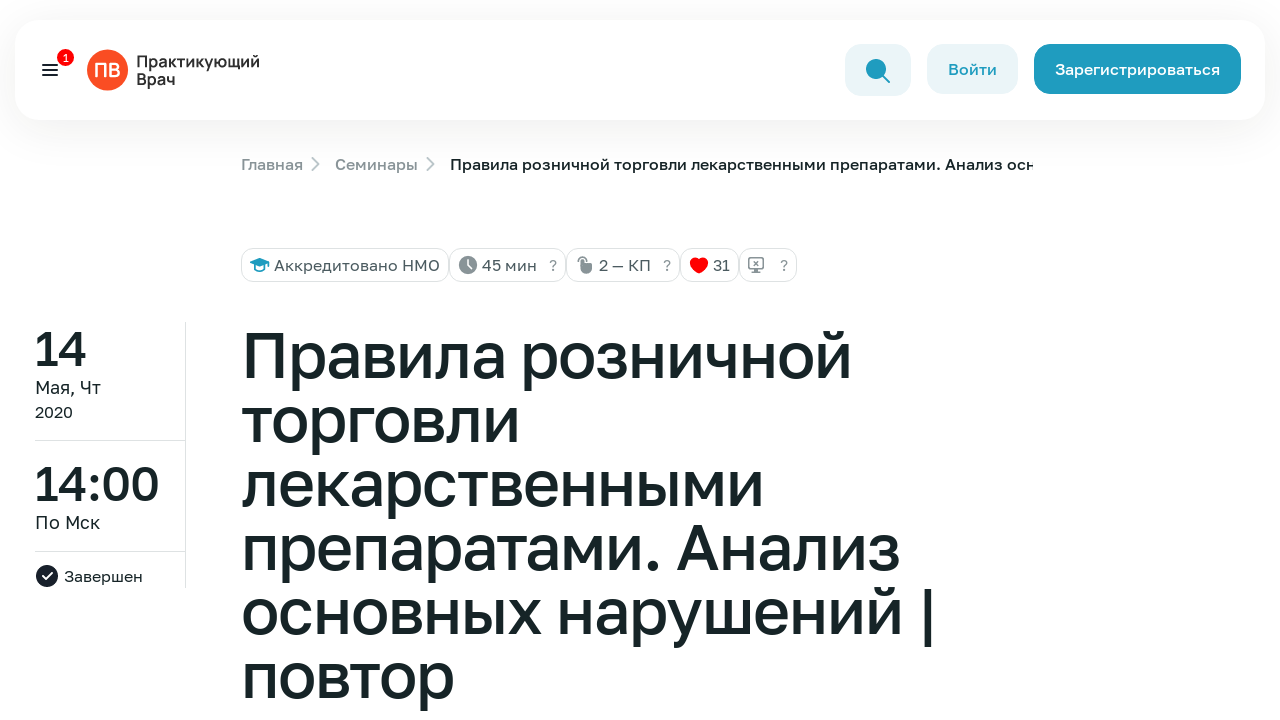

--- FILE ---
content_type: text/html; charset=UTF-8
request_url: https://obrfm.ru/info/FB5354/
body_size: 26185
content:
<!doctype html>
<html lang="ru">
<head>
    <meta charset="utf-8">
    <meta http-equiv="X-UA-Compatible" content="IE=edge">
    <meta name="viewport"
          content="width=device-width, user-scalable=no, initial-scale=1.0, maximum-scale=1.0, minimum-scale=1.0">

    <link rel="stylesheet" href="/local/templates/obrfm-redesign/redesign/dist/css/about.528684ee.css">

    <script src="/local/templates/obrfm-redesign/redesign/dist/js/about.154145be.js" type="module"></script>
    <link rel="stylesheet" href="/local/templates/obrfm-redesign/redesign/dist/css/about.260b80bf.css">
    <link rel="stylesheet" href="/local/templates/obrfm-redesign/redesign/dist/css/about.148fd245.css">
    <link rel="stylesheet" href="/local/templates/obrfm-redesign/css/style.css?v=7">
    <title>Правила розничной торговли лекарственными препаратами. Анализ основных нарушений  | повтор | Практикующий врач</title>
    <!-- Yandex.Metrika counter -->
        <noscript>
        <div><img src="https://mc.yandex.ru/watch/64676221" style="position:absolute; left:-9999px;" alt=""/></div>
    </noscript>
    <!-- /Yandex.Metrika counter -->


    
    <link rel="canonical" href="https://obrfm.ru/info/FB5354/">

    <meta http-equiv="Content-Type" content="text/html; charset=UTF-8" />
<link href="/bitrix/cache/css/s1/obrfm-redesign/page_f2ec17e8329a47d4247452b15f5f1ddf/page_f2ec17e8329a47d4247452b15f5f1ddf_v1.css?1766154498827" type="text/css"  rel="stylesheet" />
    
    <script type='application/ld+json'>
        {
            "@context": "http://www.schema.org",
            "@type": "Organization",
            "name": "Образовательный центр Практикующий врач",
            "url": "https://obrfm.ru/",
            "logo": "https://obrfm.ru/local/templates/obrfm-redesign/images/opengraf.png",
            "image": "https://obrfm.ru/local/templates/obrfm-redesign/images/opengraf.png",
            "description": "",
            "address": {
                "@type": "PostalAddress",
                "streetAddress": "ул. Домостроительная, д.16Е",
                "addressLocality": "Санкт-Петербург",
                "postalCode": "194292",
                "addressCountry": "Россия"
            },
            "geo": {
                "@type": "GeoCoordinates",
                "latitude": "60.071",
                "longitude": "30.373199"
            },
            "hasMap": "https://yandex.ru/maps/-/CCUzQ4a8cB"
        }
    </script>

    <meta property="og:url" content="https://obrfm.ru/info/FB5354/">
    <meta property="og:type" content="article">
    <meta property="og:title" content="Правила розничной торговли лекарственными препаратами. Анализ основных нарушений  | повтор | Практикующий врач">
	    <meta property="og:image" content="https://obrfm.ru/local/templates/obrfm-redesign/images/opengraf.png">

    <link rel="icon" type="image/png" href="/icons/favicon-96x96.png" sizes="96x96" />
    <link rel="icon" type="image/svg+xml" href="/icons/favicon.svg" />
    <link rel="shortcut icon" href="/icons/favicon.ico" />
    <link rel="apple-touch-icon" sizes="180x180" href="/icons/apple-touch-icon.png" />
    <link rel="manifest" href="/icons/site.webmanifest" />

</head>
<body>
    <style>
        .block-search-back {
            display: none;
            position: fixed;
            top: 0;
            bottom: 0;
            left: 0;
            right: 0;
            z-index: 99;
            background: rgba(64, 89, 96, 0.2);

        }
        .block-search-back.block-search-back--active {
            display: block;
        }
        .block-search-input {
            z-index: 999;
            position: relative;
            max-width: 1199px;
            width: 100%;
            margin: 0 auto;
            top: 160px;
        }
        .block-search-input .search-input-icon {
            position: absolute;
            top: 13px;
            left: 12px;
        }
        .block-search-input .search-input-close {
            position: absolute;
            top: 13px;
            right: 12px;
            cursor: pointer;
        }
        .block-search-input .search-query {
            padding-left: 43px;
            padding-right: 43px;
        }
        @media (max-width: 1400px) {
            .block-search-input {
                max-width: 80%;
            }
        }
        @media (max-width: 767px) {
            .block-search-input {
                top: 112px;
            }
        }
        @media (max-width: 500px) {
            header .button-1--min {
                border-radius: 5px;
                padding: 3px 2px;
                font-size: 12px;
                margin-right: 1px;
            }
        }
        .noscroll {
            height: 100%;
            overflow: hidden;
        }
    </style>
    <div class="block-search-back">
        <div class="block-search-input">
            <svg class="search-input-icon" width="24" height="24" viewBox="0 0 24 24" fill="none" xmlns="http://www.w3.org/2000/svg">
                <path d="M10.0065 20.0087C12.3143 20.0117 14.5516 19.2132 16.3361 17.7497L22.3046 23.7172C22.702 24.101 23.3354 24.09 23.7192 23.6926C24.0936 23.3049 24.0936 22.6903 23.7192 22.3026L17.7517 16.3341C21.2475 12.0555 20.6128 5.75303 16.3341 2.25727C12.0555 -1.23849 5.75303 -0.603817 2.25727 3.67485C-1.23849 7.95351 -0.603818 14.2559 3.67485 17.7517C5.46191 19.2118 7.69878 20.0091 10.0065 20.0087Z" fill="#1F9CBF"/>
            </svg>
            <form action="/search/">
                <input class="search-query" style="width: 100%;" type="text" name="q" value="" placeholder="Поиск" />
            </form>
            <svg class="search-input-close d-none" width="24" height="24" viewBox="0 0 24 24" fill="none" xmlns="http://www.w3.org/2000/svg">
                <path d="M6 6L18 18" stroke="#333333" stroke-width="2" stroke-linecap="round" stroke-linejoin="round"/>
                <path d="M6 18L18 6" stroke="#333333" stroke-width="2" stroke-linecap="round" stroke-linejoin="round"/>
            </svg>
        </div>
    </div>
    <div class=" global-wrapper">
    <div class="mobile-menu offcanvas offcanvas-top" tabindex="-1" id="offcanvasTop"
         aria-labelledby="offcanvasTopLabel">
        <div class="container mobile-menu__container">
            <div class="mobile-menu__body offcanvas-body">
                <nav class="mobile-menu__nav">
                    <ul class="mobile-menu__nav-list">
                        <li class="mobile-menu__nav-item">
                            <a href="/info/" class="mobile-menu__nav-link" data-close-canvases="" title="Семинары">Семинары</a>
                        </li>
                        <!--<li class="mobile-menu__nav-item">
                            <a href="/directions/" class="mobile-menu__nav-link" data-close-canvases=""
                               title="Направления">Направления</a>
                        </li>-->
                        <li class="mobile-menu__nav-item">
                            <a href="/news/" class="mobile-menu__nav-link header__nav-link--counter" data-close-canvases=""
                               title="Новости медицины">Новости медицины
                                                                    <div class="header__nav-link--counter-value">
                                        1                                    </div>
                                                            </a>
                        </li>
                        <li class="mobile-menu__nav-item">
                            <a href="/speakers/" class="mobile-menu__nav-link" data-close-canvases="" title="Лекторы"
                            >Лекторы</a>
                        </li>
                        <!--<li class="mobile-menu__nav-item">
                            <a href="/about/" class="mobile-menu__nav-link" data-close-canvases="" title="О нас"
                            >О нас</a>
                        </li>
                        <li class="mobile-menu__nav-item">
                            <a href="/nmo/" class="mobile-menu__nav-link" data-close-canvases="" title="НМО"
                            >НМО</a>
                        </li>-->
                        <li class="mobile-menu__nav-item">
                            <a href="/faq/" class="mobile-menu__nav-link" data-close-canvases="" title="FAQ"
                            >FAQ</a>
                        </li>
                                            </ul>
                </nav>
                <div class="mobile-menu__bottom">
                    <div class="mobile-menu__button">
                                                    <a href="/auth/?register=yes" class="button-1" title="Зарегистрироваться">
                                Зарегистрироваться </a>
                                            </div>
                </div>
            </div>
        </div>
    </div>
    <div class="global-wrapper__top">
        <header class="header">
            <div class="container container--for-header header__container">
                <div class="header__body">
                    <div class="burger-btn d-xxl-none header__burger-btn header__nav-link--counter" data-toggle-mobile-menu=""
                         data-bs-toggle="offcanvas" data-bs-target="#offcanvasTop" aria-controls="offcanvasTop">
                        <span></span> <span></span> <span></span>
                                                    <div class="header__nav-link--counter-value">
                                1                            </div>
                                            </div>
                    <div class="header__logo" style="padding-left: 15px;">
                        <a href="/" class="no-svg-hover" title="Логотип Обрфм">
                            <div class="d-md-inline-block d-none">
                                <svg width="180" height="60" viewBox="0 0 263 60" fill="none" xmlns="http://www.w3.org/2000/svg">
                                    <circle cx="30" cy="30" r="30" fill="#FA4D23"></circle>
                                    <path d="M12.7366 40.452C12.2821 40.452 11.9136 40.0835 11.9136 39.629V21.1104C11.9136 20.2013 12.6506 19.4644 13.5597 19.4644H26.7284C27.6375 19.4644 28.3745 20.2013 28.3745 21.1104V39.629C28.3745 40.0835 28.006 40.452 27.5514 40.452H25.6111C25.1565 40.452 24.788 40.0835 24.788 39.629V23.1698C24.788 22.9425 24.6038 22.7583 24.3765 22.7583H15.9403C15.713 22.7583 15.5288 22.9425 15.5288 23.1698V39.629C15.5288 40.0835 15.1603 40.452 14.7057 40.452H12.7366Z" fill="white"></path>
                                    <path d="M34.2369 40.452C33.3278 40.452 32.5908 39.715 32.5908 38.8059V21.098C32.5908 20.1889 33.3278 19.452 34.2369 19.452H40.9179C42.3373 19.452 43.4992 19.7388 44.4033 20.3124C45.3172 20.8763 45.9929 21.6006 46.4304 22.4853C46.8776 23.37 47.1012 24.2839 47.1012 25.227C47.1012 26.3839 46.8242 27.3658 46.27 28.1728C45.7255 28.9797 44.9818 29.5242 44.0387 29.8061V29.0769C45.361 29.3783 46.3624 30.0054 47.0429 30.9582C47.7332 31.911 48.0783 32.995 48.0783 34.2103C48.0783 35.4547 47.8401 36.5436 47.3637 37.477C46.8873 38.4103 46.1776 39.1395 45.2346 39.6645C44.3012 40.1895 43.1443 40.452 41.7637 40.452H34.2369ZM36.1492 37.1415H41.3262C41.9387 37.1415 42.488 37.02 42.9742 36.7769C43.4603 36.5242 43.8394 36.1742 44.1117 35.727C44.3936 35.27 44.5346 34.7304 44.5346 34.1082C44.5346 33.5443 44.413 33.0388 44.17 32.5915C43.9269 32.1443 43.5721 31.7895 43.1054 31.527C42.6387 31.2547 42.0797 31.1186 41.4283 31.1186H36.5607C36.3334 31.1186 36.1492 31.3029 36.1492 31.5301V37.1415ZM36.1492 27.8374H40.8742C41.3797 27.8374 41.8318 27.7401 42.2304 27.5457C42.629 27.3513 42.945 27.0645 43.1783 26.6853C43.4117 26.3061 43.5283 25.8395 43.5283 25.2853C43.5283 24.5561 43.295 23.9485 42.8283 23.4624C42.3617 22.9763 41.7103 22.7332 40.8742 22.7332H36.5607C36.3334 22.7332 36.1492 22.9174 36.1492 23.1447V27.8374Z" fill="white"></path>
                                    <path d="M73.68 26V8.72H87.684V26H84.792V11.432H76.572V26H73.68ZM97.2752 26.36C96.0112 26.36 94.9512 26.06 94.0952 25.46C93.2392 24.86 92.5952 24.044 92.1632 23.012C91.7312 21.972 91.5152 20.808 91.5152 19.52C91.5152 18.216 91.7312 17.048 92.1632 16.016C92.5952 14.984 93.2272 14.172 94.0592 13.58C94.8992 12.98 95.9352 12.68 97.1672 12.68C98.3912 12.68 99.4512 12.98 100.347 13.58C101.251 14.172 101.951 14.984 102.447 16.016C102.943 17.04 103.191 18.208 103.191 19.52C103.191 20.816 102.947 21.98 102.459 23.012C101.971 24.044 101.283 24.86 100.395 25.46C99.5072 26.06 98.4672 26.36 97.2752 26.36ZM91.0232 31.76V13.04H93.5792V22.136H93.9392V31.76H91.0232ZM96.8312 23.768C97.5832 23.768 98.2032 23.58 98.6912 23.204C99.1792 22.828 99.5392 22.32 99.7712 21.68C100.011 21.032 100.131 20.312 100.131 19.52C100.131 18.736 100.011 18.024 99.7712 17.384C99.5312 16.736 99.1592 16.224 98.6552 15.848C98.1512 15.464 97.5112 15.272 96.7352 15.272C95.9992 15.272 95.3992 15.452 94.9352 15.812C94.4712 16.164 94.1272 16.66 93.9032 17.3C93.6872 17.932 93.5792 18.672 93.5792 19.52C93.5792 20.36 93.6872 21.1 93.9032 21.74C94.1272 22.38 94.4752 22.88 94.9472 23.24C95.4272 23.592 96.0552 23.768 96.8312 23.768ZM109.46 26.36C108.524 26.36 107.732 26.184 107.084 25.832C106.436 25.472 105.944 24.996 105.608 24.404C105.28 23.812 105.116 23.16 105.116 22.448C105.116 21.824 105.22 21.264 105.428 20.768C105.636 20.264 105.956 19.832 106.388 19.472C106.82 19.104 107.38 18.804 108.068 18.572C108.588 18.404 109.196 18.252 109.892 18.116C110.596 17.98 111.356 17.856 112.172 17.744C112.996 17.624 113.856 17.496 114.752 17.36L113.72 17.948C113.728 17.052 113.528 16.392 113.12 15.968C112.712 15.544 112.024 15.332 111.056 15.332C110.472 15.332 109.908 15.468 109.364 15.74C108.82 16.012 108.44 16.48 108.224 17.144L105.584 16.316C105.904 15.22 106.512 14.34 107.408 13.676C108.312 13.012 109.528 12.68 111.056 12.68C112.208 12.68 113.22 12.868 114.092 13.244C114.972 13.62 115.624 14.236 116.048 15.092C116.28 15.548 116.42 16.016 116.468 16.496C116.516 16.968 116.54 17.484 116.54 18.044V26H114.008V23.192L114.428 23.648C113.844 24.584 113.16 25.272 112.376 25.712C111.6 26.144 110.628 26.36 109.46 26.36ZM110.036 24.056C110.692 24.056 111.252 23.94 111.716 23.708C112.18 23.476 112.548 23.192 112.82 22.856C113.1 22.52 113.288 22.204 113.384 21.908C113.536 21.54 113.62 21.12 113.636 20.648C113.66 20.168 113.672 19.78 113.672 19.484L114.56 19.748C113.688 19.884 112.94 20.004 112.316 20.108C111.692 20.212 111.156 20.312 110.708 20.408C110.26 20.496 109.864 20.596 109.52 20.708C109.184 20.828 108.9 20.968 108.668 21.128C108.436 21.288 108.256 21.472 108.128 21.68C108.008 21.888 107.948 22.132 107.948 22.412C107.948 22.732 108.028 23.016 108.188 23.264C108.348 23.504 108.58 23.696 108.884 23.84C109.196 23.984 109.58 24.056 110.036 24.056ZM119.64 26L119.664 13.04H122.592V19.28L127.332 13.04H130.944L125.916 19.52L131.376 26H127.548L122.592 19.76V26H119.64ZM135.83 26V15.608H131.498V13.04H143.054V15.608H138.722V26H135.83ZM156.56 13.04V26H153.788V17.54L147.62 26H145.304V13.04H148.076V21.284L154.268 13.04H156.56ZM159.906 26L159.93 13.04H162.858V19.28L167.598 13.04H171.21L166.182 19.52L171.642 26H167.814L162.858 19.76V26H159.906ZM174.548 31.76L177.044 24.908L177.092 26.924L171.44 13.04H174.452L178.46 23.312H177.692L181.592 13.04H184.484L177.26 31.76H174.548ZM197.59 26.36C196.558 26.36 195.626 26.148 194.794 25.724C193.97 25.292 193.282 24.676 192.73 23.876C192.186 23.068 191.83 22.096 191.662 20.96H189.142V26H186.25V13.04H189.142V18.08H191.662C191.83 16.928 192.19 15.952 192.742 15.152C193.294 14.344 193.99 13.732 194.83 13.316C195.67 12.892 196.61 12.68 197.65 12.68C198.93 12.68 200.05 12.976 201.01 13.568C201.97 14.152 202.718 14.956 203.254 15.98C203.79 17.004 204.058 18.176 204.058 19.496C204.058 20.848 203.786 22.04 203.242 23.072C202.698 24.104 201.942 24.912 200.974 25.496C200.006 26.072 198.878 26.36 197.59 26.36ZM197.566 23.648C198.718 23.648 199.578 23.264 200.146 22.496C200.714 21.728 200.998 20.736 200.998 19.52C200.998 18.248 200.71 17.244 200.134 16.508C199.566 15.764 198.71 15.392 197.566 15.392C196.43 15.392 195.586 15.768 195.034 16.52C194.482 17.264 194.206 18.256 194.206 19.496C194.206 20.768 194.49 21.78 195.058 22.532C195.626 23.276 196.462 23.648 197.566 23.648ZM220.62 28.724V26H206.664V13.04H209.436V23.432H213.096V13.04H215.868V23.432H219.528V13.04H222.3V23.432H223.512V28.724H220.62ZM236.67 13.04V26H233.898V17.54L227.73 26H225.414V13.04H228.186V21.284L234.378 13.04H236.67ZM246.027 11.576C245.363 11.576 244.755 11.412 244.203 11.084C243.651 10.756 243.211 10.32 242.883 9.776C242.555 9.224 242.391 8.612 242.391 7.94H244.647C244.647 8.324 244.779 8.652 245.043 8.924C245.315 9.188 245.643 9.32 246.027 9.32C246.411 9.32 246.735 9.188 246.999 8.924C247.271 8.652 247.407 8.324 247.407 7.94H249.663C249.663 8.612 249.499 9.224 249.171 9.776C248.843 10.32 248.403 10.756 247.851 11.084C247.299 11.412 246.691 11.576 246.027 11.576ZM251.271 13.04V26H248.499V17.54L242.331 26H240.015V13.04H242.787V21.284L248.979 13.04H251.271ZM73.68 52V34.72H80.532C81.7 34.72 82.656 34.956 83.4 35.428C84.152 35.892 84.708 36.488 85.068 37.216C85.436 37.944 85.62 38.696 85.62 39.472C85.62 40.424 85.392 41.232 84.936 41.896C84.488 42.56 83.876 43.008 83.1 43.24V42.64C84.188 42.888 85.012 43.404 85.572 44.188C86.14 44.972 86.424 45.864 86.424 46.864C86.424 47.888 86.228 48.784 85.836 49.552C85.444 50.32 84.86 50.92 84.084 51.352C83.316 51.784 82.364 52 81.228 52H73.68ZM76.608 49.276H80.868C81.372 49.276 81.824 49.176 82.224 48.976C82.624 48.768 82.936 48.48 83.16 48.112C83.392 47.736 83.508 47.292 83.508 46.78C83.508 46.316 83.408 45.9 83.208 45.532C83.008 45.164 82.716 44.872 82.332 44.656C81.948 44.432 81.488 44.32 80.952 44.32H76.608V49.276ZM76.608 41.62H80.496C80.912 41.62 81.284 41.54 81.612 41.38C81.94 41.22 82.2 40.984 82.392 40.672C82.584 40.36 82.68 39.976 82.68 39.52C82.68 38.92 82.488 38.42 82.104 38.02C81.72 37.62 81.184 37.42 80.496 37.42H76.608V41.62ZM95.0486 52.36C93.7846 52.36 92.7246 52.06 91.8686 51.46C91.0126 50.86 90.3686 50.044 89.9366 49.012C89.5046 47.972 89.2886 46.808 89.2886 45.52C89.2886 44.216 89.5046 43.048 89.9366 42.016C90.3686 40.984 91.0006 40.172 91.8326 39.58C92.6726 38.98 93.7086 38.68 94.9406 38.68C96.1646 38.68 97.2246 38.98 98.1206 39.58C99.0246 40.172 99.7246 40.984 100.221 42.016C100.717 43.04 100.965 44.208 100.965 45.52C100.965 46.816 100.721 47.98 100.233 49.012C99.7446 50.044 99.0566 50.86 98.1686 51.46C97.2806 52.06 96.2406 52.36 95.0486 52.36ZM88.7966 57.76V39.04H91.3526V48.136H91.7126V57.76H88.7966ZM94.6046 49.768C95.3566 49.768 95.9766 49.58 96.4646 49.204C96.9526 48.828 97.3126 48.32 97.5446 47.68C97.7846 47.032 97.9046 46.312 97.9046 45.52C97.9046 44.736 97.7846 44.024 97.5446 43.384C97.3046 42.736 96.9326 42.224 96.4286 41.848C95.9246 41.464 95.2846 41.272 94.5086 41.272C93.7726 41.272 93.1726 41.452 92.7086 41.812C92.2446 42.164 91.9006 42.66 91.6766 43.3C91.4606 43.932 91.3526 44.672 91.3526 45.52C91.3526 46.36 91.4606 47.1 91.6766 47.74C91.9006 48.38 92.2486 48.88 92.7206 49.24C93.2006 49.592 93.8286 49.768 94.6046 49.768ZM107.234 52.36C106.298 52.36 105.506 52.184 104.858 51.832C104.21 51.472 103.718 50.996 103.382 50.404C103.054 49.812 102.89 49.16 102.89 48.448C102.89 47.824 102.994 47.264 103.202 46.768C103.41 46.264 103.73 45.832 104.162 45.472C104.594 45.104 105.154 44.804 105.842 44.572C106.362 44.404 106.97 44.252 107.666 44.116C108.37 43.98 109.13 43.856 109.946 43.744C110.77 43.624 111.63 43.496 112.526 43.36L111.494 43.948C111.502 43.052 111.302 42.392 110.894 41.968C110.486 41.544 109.798 41.332 108.83 41.332C108.246 41.332 107.682 41.468 107.138 41.74C106.594 42.012 106.214 42.48 105.998 43.144L103.358 42.316C103.678 41.22 104.286 40.34 105.182 39.676C106.086 39.012 107.302 38.68 108.83 38.68C109.982 38.68 110.994 38.868 111.866 39.244C112.746 39.62 113.398 40.236 113.822 41.092C114.054 41.548 114.194 42.016 114.242 42.496C114.29 42.968 114.314 43.484 114.314 44.044V52H111.782V49.192L112.202 49.648C111.618 50.584 110.934 51.272 110.15 51.712C109.374 52.144 108.402 52.36 107.234 52.36ZM107.81 50.056C108.466 50.056 109.026 49.94 109.49 49.708C109.954 49.476 110.322 49.192 110.594 48.856C110.874 48.52 111.062 48.204 111.158 47.908C111.31 47.54 111.394 47.12 111.41 46.648C111.434 46.168 111.446 45.78 111.446 45.484L112.334 45.748C111.462 45.884 110.714 46.004 110.09 46.108C109.466 46.212 108.93 46.312 108.482 46.408C108.034 46.496 107.638 46.596 107.294 46.708C106.958 46.828 106.674 46.968 106.442 47.128C106.21 47.288 106.03 47.472 105.902 47.68C105.782 47.888 105.722 48.132 105.722 48.412C105.722 48.732 105.802 49.016 105.962 49.264C106.122 49.504 106.354 49.696 106.658 49.84C106.97 49.984 107.354 50.056 107.81 50.056ZM124.986 52V47.644C124.538 47.868 124.026 48.044 123.45 48.172C122.882 48.3 122.286 48.364 121.662 48.364C120.326 48.364 119.258 48.064 118.458 47.464C117.666 46.864 117.154 45.992 116.922 44.848C116.85 44.52 116.798 44.18 116.766 43.828C116.742 43.468 116.726 43.144 116.718 42.856C116.718 42.56 116.718 42.336 116.718 42.184V39.04H119.646V42.184C119.646 42.36 119.654 42.62 119.67 42.964C119.686 43.3 119.73 43.636 119.802 43.972C119.954 44.612 120.23 45.08 120.63 45.376C121.03 45.672 121.602 45.82 122.346 45.82C122.922 45.82 123.43 45.744 123.87 45.592C124.31 45.44 124.682 45.248 124.986 45.016V39.04H127.89V52H124.986Z" fill="#2F2F2F"></path>
                                </svg>
                            </div>
                            <div class="d-md-none">
                                <svg width="130" height="27" viewBox="0 0 263 60" fill="none" xmlns="http://www.w3.org/2000/svg">
                                    <circle cx="30" cy="30" r="30" fill="#FA4D23"></circle>
                                    <path d="M12.7366 40.452C12.2821 40.452 11.9136 40.0835 11.9136 39.629V21.1104C11.9136 20.2013 12.6506 19.4644 13.5597 19.4644H26.7284C27.6375 19.4644 28.3745 20.2013 28.3745 21.1104V39.629C28.3745 40.0835 28.006 40.452 27.5514 40.452H25.6111C25.1565 40.452 24.788 40.0835 24.788 39.629V23.1698C24.788 22.9425 24.6038 22.7583 24.3765 22.7583H15.9403C15.713 22.7583 15.5288 22.9425 15.5288 23.1698V39.629C15.5288 40.0835 15.1603 40.452 14.7057 40.452H12.7366Z" fill="white"></path>
                                    <path d="M34.2369 40.452C33.3278 40.452 32.5908 39.715 32.5908 38.8059V21.098C32.5908 20.1889 33.3278 19.452 34.2369 19.452H40.9179C42.3373 19.452 43.4992 19.7388 44.4033 20.3124C45.3172 20.8763 45.9929 21.6006 46.4304 22.4853C46.8776 23.37 47.1012 24.2839 47.1012 25.227C47.1012 26.3839 46.8242 27.3658 46.27 28.1728C45.7255 28.9797 44.9818 29.5242 44.0387 29.8061V29.0769C45.361 29.3783 46.3624 30.0054 47.0429 30.9582C47.7332 31.911 48.0783 32.995 48.0783 34.2103C48.0783 35.4547 47.8401 36.5436 47.3637 37.477C46.8873 38.4103 46.1776 39.1395 45.2346 39.6645C44.3012 40.1895 43.1443 40.452 41.7637 40.452H34.2369ZM36.1492 37.1415H41.3262C41.9387 37.1415 42.488 37.02 42.9742 36.7769C43.4603 36.5242 43.8394 36.1742 44.1117 35.727C44.3936 35.27 44.5346 34.7304 44.5346 34.1082C44.5346 33.5443 44.413 33.0388 44.17 32.5915C43.9269 32.1443 43.5721 31.7895 43.1054 31.527C42.6387 31.2547 42.0797 31.1186 41.4283 31.1186H36.5607C36.3334 31.1186 36.1492 31.3029 36.1492 31.5301V37.1415ZM36.1492 27.8374H40.8742C41.3797 27.8374 41.8318 27.7401 42.2304 27.5457C42.629 27.3513 42.945 27.0645 43.1783 26.6853C43.4117 26.3061 43.5283 25.8395 43.5283 25.2853C43.5283 24.5561 43.295 23.9485 42.8283 23.4624C42.3617 22.9763 41.7103 22.7332 40.8742 22.7332H36.5607C36.3334 22.7332 36.1492 22.9174 36.1492 23.1447V27.8374Z" fill="white"></path>
                                    <path d="M73.68 26V8.72H87.684V26H84.792V11.432H76.572V26H73.68ZM97.2752 26.36C96.0112 26.36 94.9512 26.06 94.0952 25.46C93.2392 24.86 92.5952 24.044 92.1632 23.012C91.7312 21.972 91.5152 20.808 91.5152 19.52C91.5152 18.216 91.7312 17.048 92.1632 16.016C92.5952 14.984 93.2272 14.172 94.0592 13.58C94.8992 12.98 95.9352 12.68 97.1672 12.68C98.3912 12.68 99.4512 12.98 100.347 13.58C101.251 14.172 101.951 14.984 102.447 16.016C102.943 17.04 103.191 18.208 103.191 19.52C103.191 20.816 102.947 21.98 102.459 23.012C101.971 24.044 101.283 24.86 100.395 25.46C99.5072 26.06 98.4672 26.36 97.2752 26.36ZM91.0232 31.76V13.04H93.5792V22.136H93.9392V31.76H91.0232ZM96.8312 23.768C97.5832 23.768 98.2032 23.58 98.6912 23.204C99.1792 22.828 99.5392 22.32 99.7712 21.68C100.011 21.032 100.131 20.312 100.131 19.52C100.131 18.736 100.011 18.024 99.7712 17.384C99.5312 16.736 99.1592 16.224 98.6552 15.848C98.1512 15.464 97.5112 15.272 96.7352 15.272C95.9992 15.272 95.3992 15.452 94.9352 15.812C94.4712 16.164 94.1272 16.66 93.9032 17.3C93.6872 17.932 93.5792 18.672 93.5792 19.52C93.5792 20.36 93.6872 21.1 93.9032 21.74C94.1272 22.38 94.4752 22.88 94.9472 23.24C95.4272 23.592 96.0552 23.768 96.8312 23.768ZM109.46 26.36C108.524 26.36 107.732 26.184 107.084 25.832C106.436 25.472 105.944 24.996 105.608 24.404C105.28 23.812 105.116 23.16 105.116 22.448C105.116 21.824 105.22 21.264 105.428 20.768C105.636 20.264 105.956 19.832 106.388 19.472C106.82 19.104 107.38 18.804 108.068 18.572C108.588 18.404 109.196 18.252 109.892 18.116C110.596 17.98 111.356 17.856 112.172 17.744C112.996 17.624 113.856 17.496 114.752 17.36L113.72 17.948C113.728 17.052 113.528 16.392 113.12 15.968C112.712 15.544 112.024 15.332 111.056 15.332C110.472 15.332 109.908 15.468 109.364 15.74C108.82 16.012 108.44 16.48 108.224 17.144L105.584 16.316C105.904 15.22 106.512 14.34 107.408 13.676C108.312 13.012 109.528 12.68 111.056 12.68C112.208 12.68 113.22 12.868 114.092 13.244C114.972 13.62 115.624 14.236 116.048 15.092C116.28 15.548 116.42 16.016 116.468 16.496C116.516 16.968 116.54 17.484 116.54 18.044V26H114.008V23.192L114.428 23.648C113.844 24.584 113.16 25.272 112.376 25.712C111.6 26.144 110.628 26.36 109.46 26.36ZM110.036 24.056C110.692 24.056 111.252 23.94 111.716 23.708C112.18 23.476 112.548 23.192 112.82 22.856C113.1 22.52 113.288 22.204 113.384 21.908C113.536 21.54 113.62 21.12 113.636 20.648C113.66 20.168 113.672 19.78 113.672 19.484L114.56 19.748C113.688 19.884 112.94 20.004 112.316 20.108C111.692 20.212 111.156 20.312 110.708 20.408C110.26 20.496 109.864 20.596 109.52 20.708C109.184 20.828 108.9 20.968 108.668 21.128C108.436 21.288 108.256 21.472 108.128 21.68C108.008 21.888 107.948 22.132 107.948 22.412C107.948 22.732 108.028 23.016 108.188 23.264C108.348 23.504 108.58 23.696 108.884 23.84C109.196 23.984 109.58 24.056 110.036 24.056ZM119.64 26L119.664 13.04H122.592V19.28L127.332 13.04H130.944L125.916 19.52L131.376 26H127.548L122.592 19.76V26H119.64ZM135.83 26V15.608H131.498V13.04H143.054V15.608H138.722V26H135.83ZM156.56 13.04V26H153.788V17.54L147.62 26H145.304V13.04H148.076V21.284L154.268 13.04H156.56ZM159.906 26L159.93 13.04H162.858V19.28L167.598 13.04H171.21L166.182 19.52L171.642 26H167.814L162.858 19.76V26H159.906ZM174.548 31.76L177.044 24.908L177.092 26.924L171.44 13.04H174.452L178.46 23.312H177.692L181.592 13.04H184.484L177.26 31.76H174.548ZM197.59 26.36C196.558 26.36 195.626 26.148 194.794 25.724C193.97 25.292 193.282 24.676 192.73 23.876C192.186 23.068 191.83 22.096 191.662 20.96H189.142V26H186.25V13.04H189.142V18.08H191.662C191.83 16.928 192.19 15.952 192.742 15.152C193.294 14.344 193.99 13.732 194.83 13.316C195.67 12.892 196.61 12.68 197.65 12.68C198.93 12.68 200.05 12.976 201.01 13.568C201.97 14.152 202.718 14.956 203.254 15.98C203.79 17.004 204.058 18.176 204.058 19.496C204.058 20.848 203.786 22.04 203.242 23.072C202.698 24.104 201.942 24.912 200.974 25.496C200.006 26.072 198.878 26.36 197.59 26.36ZM197.566 23.648C198.718 23.648 199.578 23.264 200.146 22.496C200.714 21.728 200.998 20.736 200.998 19.52C200.998 18.248 200.71 17.244 200.134 16.508C199.566 15.764 198.71 15.392 197.566 15.392C196.43 15.392 195.586 15.768 195.034 16.52C194.482 17.264 194.206 18.256 194.206 19.496C194.206 20.768 194.49 21.78 195.058 22.532C195.626 23.276 196.462 23.648 197.566 23.648ZM220.62 28.724V26H206.664V13.04H209.436V23.432H213.096V13.04H215.868V23.432H219.528V13.04H222.3V23.432H223.512V28.724H220.62ZM236.67 13.04V26H233.898V17.54L227.73 26H225.414V13.04H228.186V21.284L234.378 13.04H236.67ZM246.027 11.576C245.363 11.576 244.755 11.412 244.203 11.084C243.651 10.756 243.211 10.32 242.883 9.776C242.555 9.224 242.391 8.612 242.391 7.94H244.647C244.647 8.324 244.779 8.652 245.043 8.924C245.315 9.188 245.643 9.32 246.027 9.32C246.411 9.32 246.735 9.188 246.999 8.924C247.271 8.652 247.407 8.324 247.407 7.94H249.663C249.663 8.612 249.499 9.224 249.171 9.776C248.843 10.32 248.403 10.756 247.851 11.084C247.299 11.412 246.691 11.576 246.027 11.576ZM251.271 13.04V26H248.499V17.54L242.331 26H240.015V13.04H242.787V21.284L248.979 13.04H251.271ZM73.68 52V34.72H80.532C81.7 34.72 82.656 34.956 83.4 35.428C84.152 35.892 84.708 36.488 85.068 37.216C85.436 37.944 85.62 38.696 85.62 39.472C85.62 40.424 85.392 41.232 84.936 41.896C84.488 42.56 83.876 43.008 83.1 43.24V42.64C84.188 42.888 85.012 43.404 85.572 44.188C86.14 44.972 86.424 45.864 86.424 46.864C86.424 47.888 86.228 48.784 85.836 49.552C85.444 50.32 84.86 50.92 84.084 51.352C83.316 51.784 82.364 52 81.228 52H73.68ZM76.608 49.276H80.868C81.372 49.276 81.824 49.176 82.224 48.976C82.624 48.768 82.936 48.48 83.16 48.112C83.392 47.736 83.508 47.292 83.508 46.78C83.508 46.316 83.408 45.9 83.208 45.532C83.008 45.164 82.716 44.872 82.332 44.656C81.948 44.432 81.488 44.32 80.952 44.32H76.608V49.276ZM76.608 41.62H80.496C80.912 41.62 81.284 41.54 81.612 41.38C81.94 41.22 82.2 40.984 82.392 40.672C82.584 40.36 82.68 39.976 82.68 39.52C82.68 38.92 82.488 38.42 82.104 38.02C81.72 37.62 81.184 37.42 80.496 37.42H76.608V41.62ZM95.0486 52.36C93.7846 52.36 92.7246 52.06 91.8686 51.46C91.0126 50.86 90.3686 50.044 89.9366 49.012C89.5046 47.972 89.2886 46.808 89.2886 45.52C89.2886 44.216 89.5046 43.048 89.9366 42.016C90.3686 40.984 91.0006 40.172 91.8326 39.58C92.6726 38.98 93.7086 38.68 94.9406 38.68C96.1646 38.68 97.2246 38.98 98.1206 39.58C99.0246 40.172 99.7246 40.984 100.221 42.016C100.717 43.04 100.965 44.208 100.965 45.52C100.965 46.816 100.721 47.98 100.233 49.012C99.7446 50.044 99.0566 50.86 98.1686 51.46C97.2806 52.06 96.2406 52.36 95.0486 52.36ZM88.7966 57.76V39.04H91.3526V48.136H91.7126V57.76H88.7966ZM94.6046 49.768C95.3566 49.768 95.9766 49.58 96.4646 49.204C96.9526 48.828 97.3126 48.32 97.5446 47.68C97.7846 47.032 97.9046 46.312 97.9046 45.52C97.9046 44.736 97.7846 44.024 97.5446 43.384C97.3046 42.736 96.9326 42.224 96.4286 41.848C95.9246 41.464 95.2846 41.272 94.5086 41.272C93.7726 41.272 93.1726 41.452 92.7086 41.812C92.2446 42.164 91.9006 42.66 91.6766 43.3C91.4606 43.932 91.3526 44.672 91.3526 45.52C91.3526 46.36 91.4606 47.1 91.6766 47.74C91.9006 48.38 92.2486 48.88 92.7206 49.24C93.2006 49.592 93.8286 49.768 94.6046 49.768ZM107.234 52.36C106.298 52.36 105.506 52.184 104.858 51.832C104.21 51.472 103.718 50.996 103.382 50.404C103.054 49.812 102.89 49.16 102.89 48.448C102.89 47.824 102.994 47.264 103.202 46.768C103.41 46.264 103.73 45.832 104.162 45.472C104.594 45.104 105.154 44.804 105.842 44.572C106.362 44.404 106.97 44.252 107.666 44.116C108.37 43.98 109.13 43.856 109.946 43.744C110.77 43.624 111.63 43.496 112.526 43.36L111.494 43.948C111.502 43.052 111.302 42.392 110.894 41.968C110.486 41.544 109.798 41.332 108.83 41.332C108.246 41.332 107.682 41.468 107.138 41.74C106.594 42.012 106.214 42.48 105.998 43.144L103.358 42.316C103.678 41.22 104.286 40.34 105.182 39.676C106.086 39.012 107.302 38.68 108.83 38.68C109.982 38.68 110.994 38.868 111.866 39.244C112.746 39.62 113.398 40.236 113.822 41.092C114.054 41.548 114.194 42.016 114.242 42.496C114.29 42.968 114.314 43.484 114.314 44.044V52H111.782V49.192L112.202 49.648C111.618 50.584 110.934 51.272 110.15 51.712C109.374 52.144 108.402 52.36 107.234 52.36ZM107.81 50.056C108.466 50.056 109.026 49.94 109.49 49.708C109.954 49.476 110.322 49.192 110.594 48.856C110.874 48.52 111.062 48.204 111.158 47.908C111.31 47.54 111.394 47.12 111.41 46.648C111.434 46.168 111.446 45.78 111.446 45.484L112.334 45.748C111.462 45.884 110.714 46.004 110.09 46.108C109.466 46.212 108.93 46.312 108.482 46.408C108.034 46.496 107.638 46.596 107.294 46.708C106.958 46.828 106.674 46.968 106.442 47.128C106.21 47.288 106.03 47.472 105.902 47.68C105.782 47.888 105.722 48.132 105.722 48.412C105.722 48.732 105.802 49.016 105.962 49.264C106.122 49.504 106.354 49.696 106.658 49.84C106.97 49.984 107.354 50.056 107.81 50.056ZM124.986 52V47.644C124.538 47.868 124.026 48.044 123.45 48.172C122.882 48.3 122.286 48.364 121.662 48.364C120.326 48.364 119.258 48.064 118.458 47.464C117.666 46.864 117.154 45.992 116.922 44.848C116.85 44.52 116.798 44.18 116.766 43.828C116.742 43.468 116.726 43.144 116.718 42.856C116.718 42.56 116.718 42.336 116.718 42.184V39.04H119.646V42.184C119.646 42.36 119.654 42.62 119.67 42.964C119.686 43.3 119.73 43.636 119.802 43.972C119.954 44.612 120.23 45.08 120.63 45.376C121.03 45.672 121.602 45.82 122.346 45.82C122.922 45.82 123.43 45.744 123.87 45.592C124.31 45.44 124.682 45.248 124.986 45.016V39.04H127.89V52H124.986Z" fill="#2F2F2F"></path>
                                </svg>
                            </div>
                        </a></div>
                    <nav class="header__nav">
                        <ul class="header__nav-list" itemscope="" itemtype="http://schema.org/SiteNavigationElement">
                            <li>
                                <div class="header__nav-link">
                                    <a href="/info/" class="" title="Семинары" itemprop="url">Семинары</a>
                                </div>
                            </li>
                            <!--<li>
                                <div class="header__nav-link">
                                    <a href="/directions/" title="Направления" itemprop="url">Направления</a>
                                </div>
                            </li>-->
                            <li>
                                <div class="header__nav-link">
                                    <a href="/speakers/" class="" title="Лекторы" itemprop="url">Лекторы</a>
                                </div>
                            </li>
                            <li>
                                <div class="header__nav-link header__nav-link--counter">
                                    <a href="/news/" title="Новости медицины" itemprop="url">Новости медицины</a>
                                                                            <div class="header__nav-link--counter-value">
                                            1                                        </div>
                                                                    </div>
                            </li>
                            <!--<li>
                                <div class="header__nav-link">
                                    <a href="/about/" title="О нас" itemprop="url">О нас</a>
                                </div>
                            </li>
                            <li>
                                <div class="header__nav-link">
                                    <a href="/nmo/" title="НМО" itemprop="url">НМО</a>
                                </div>
                            </li>-->
                                                    </ul>
                    </nav>
                    <div class="header__buttons">
                                                                                    <div class="button-1 button-1--white d-lg-inline-block d-none btn-search">
                                    <svg width="24" height="24" viewBox="0 0 24 24" fill="none" xmlns="http://www.w3.org/2000/svg">
                                        <path d="M10.0065 20.0096C12.3143 20.0126 14.5516 19.2142 16.3361 17.7507L22.3046 23.7182C22.702 24.102 23.3354 24.091 23.7192 23.6935C24.0936 23.3059 24.0936 22.6913 23.7192 22.3035L17.7517 16.3351C21.2475 12.0565 20.6128 5.754 16.3341 2.25825C12.0555 -1.23751 5.75303 -0.602841 2.25727 3.67582C-1.23849 7.95449 -0.603818 14.2569 3.67485 17.7527C5.46191 19.2128 7.69878 20.0101 10.0065 20.0096Z" fill="#1F9CBF"/>
                                    </svg>
                                </div>
                                <div class="button-1 button-1--white button-1--min d-lg-none btn-search" style="position: relative; top: 7px;">
                                    <svg width="24" height="24" viewBox="0 0 24 24" fill="none" xmlns="http://www.w3.org/2000/svg">
                                        <path d="M10.0065 20.0096C12.3143 20.0126 14.5516 19.2142 16.3361 17.7507L22.3046 23.7182C22.702 24.102 23.3354 24.091 23.7192 23.6935C24.0936 23.3059 24.0936 22.6913 23.7192 22.3035L17.7517 16.3351C21.2475 12.0565 20.6128 5.754 16.3341 2.25825C12.0555 -1.23751 5.75303 -0.602841 2.25727 3.67582C-1.23849 7.95449 -0.603818 14.2569 3.67485 17.7527C5.46191 19.2128 7.69878 20.0101 10.0065 20.0096Z" fill="#1F9CBF"/>
                                    </svg>
                                </div>
                                                        <a href="/auth/" class="button-1 button-1--min button-1--white d-lg-none" title="Войти">Войти</a>
                            <a href="/auth/" class="button-1 button-1--white d-lg-inline-block d-none" title="Войти">Войти</a>
                            <a href="/auth/?register=yes"
                               class="button-1 d-lg-inline-block d-none"
                               title="Зарегистрироваться">Зарегистрироваться</a>
                                            </div>
                </div>
            </div>
        </header>
    </div>
    <!--    <div class="global-wrapper__body">-->
    <main class="global-wrapper__body global-wrapper__body--p-bottom global-wrapper__body--p-top">
    
<div class="container seminar-page__bread-crumbs sidebar-layout-1">
    <div class="sidebar-layout-1__left"></div>
    <div class="sidebar-layout-1__right">
        <nav class="bread-crumbs-1" data-scrollbar=""><div class="bread-crumbs-1__body"><ul class="bread-crumbs-1__list" itemscope itemtype="https://schema.org/BreadcrumbList"><li class="bread-crumbs-1__list-item" itemprop="itemListElement" itemscope itemtype="https://schema.org/ListItem">
                       <a class="bread-crumbs-1__link" href="/" title="Главная" itemprop="item">
                       <span itemprop="name">Главная<meta itemprop="position" content="0"></span></a></li><li class="bread-crumbs-1__list-item" itemprop="itemListElement" itemscope itemtype="https://schema.org/ListItem">
                       <a class="bread-crumbs-1__link" href="/info/" title="Семинары" itemprop="item">
                       <span itemprop="name">Семинары<meta itemprop="position" content="1"></span></a></li><li class="bread-crumbs-1__list-item" itemprop="itemListElement" itemscope itemtype="https://schema.org/ListItem">
                       <span class="bread-crumbs-1__link" title="Правила розничной торговли лекарственными препаратами. Анализ основных нарушений  | повтор" itemprop="item"><span itemprop="name">Правила розничной торговли лекарственными препаратами. Анализ основных нарушений  | повтор
                       <meta itemprop="position" content="2"></span></span></li></ul></div></nav>    </div>
</div>

<div class="container seminar-page__tags sidebar-layout-1">
    <div class="sidebar-layout-1__left"></div>
    <div class="sidebar-layout-1__right">
        <div class="seminar-tags-1">
            <div class="seminar-tags-1__body">
                <div class="seminar-tag-1">
                    <div class="seminar-tag-1__icon">
                                                    <svg width="20" height="20" viewBox="0 0 20 20" fill="none"
                                 xmlns="http://www.w3.org/2000/svg">
                                <path d="M0.834961 7.25L9.59421 3.75L18.3535 7.25L9.59421 10.75L0.834961 7.25Z"
                                      fill="#1F9CBF" stroke="#1F9CBF" stroke-width="1.66667" stroke-linejoin="round"/>
                                <path d="M18.3496 7.29492V11.1379" stroke="#1F9CBF" stroke-width="1.66667"
                                      stroke-linecap="round" stroke-linejoin="round"/>
                                <path d="M4.81445 9.0918V14.2757C4.81445 14.2757 6.81866 16.2479 9.59224 16.2479C12.3658 16.2479 14.37 14.2757 14.37 14.2757V9.0918"
                                      stroke="#1F9CBF" stroke-width="1.66667" stroke-linecap="round"
                                      stroke-linejoin="round"/>
                            </svg>
                                            </div>
                                            <div class="seminar-tag-1__text">Аккредитовано НМО</div>
                                    </div>

                
                                    <div class="seminar-tag-1">
                        <div class="seminar-tag-1__icon">
                                                            <svg width="20" height="20" viewBox="0 0 20 20" fill="none"
                                     xmlns="http://www.w3.org/2000/svg">
                                    <g clip-path="url(#clip0_516_2273)">
                                        <path d="M9.99837 18.3317C14.6007 18.3317 18.3317 14.6007 18.3317 9.99837C18.3317 5.396 14.6007 1.66504 9.99837 1.66504C5.396 1.66504 1.66504 5.396 1.66504 9.99837C1.66504 14.6007 5.396 18.3317 9.99837 18.3317Z"
                                              fill="#899498" stroke="#899498" stroke-width="1.66667"
                                              stroke-linejoin="round"/>
                                        <path d="M10.0054 5L10.0049 10.0037L13.538 13.5368" stroke="white"
                                              stroke-width="1.66667" stroke-linecap="round"
                                              stroke-linejoin="round"/>
                                    </g>
                                    <defs>
                                        <clipPath id="clip0_516_2273">
                                            <rect width="20" height="20" fill="white"/>
                                        </clipPath>
                                    </defs>
                                </svg>
                                                    </div>
                        <div class="seminar-tag-1__text">45 мин</div>
                        <div class="seminar-tag-1__tooltip" data-tooltip="" data-bs-custom="tooltip-1"
                             data-bs-title="Минимальное время присутствия"> ?
                        </div>
                    </div>
                
                                    <div class="seminar-tag-1">
                        <div class="seminar-tag-1__icon">
                                                            <svg width="20" height="20" viewBox="0 0 20 20" fill="none"
                                     xmlns="http://www.w3.org/2000/svg">
                                    <path d="M6.25 10.8333V6.25C6.25 5.55962 6.80962 5 7.5 5C8.19037 5 8.75 5.55962 8.75 6.25V10.8333"
                                          stroke="#899498" stroke-width="1.66667" stroke-linecap="round"
                                          stroke-linejoin="round"/>
                                    <path d="M16.25 10.415V13.1234C16.25 15.7697 14.1047 17.915 11.4583 17.915H11.0417C8.39529 17.915 6.25 15.7697 6.25 13.1234V10.415"
                                          stroke="#899498" stroke-width="1.66667" stroke-linecap="round"
                                          stroke-linejoin="round"/>
                                    <path d="M8.75 12.0833V11.2941V10C8.75 9.30963 9.30962 8.75 10 8.75C10.6904 8.75 11.25 9.30963 11.25 10V11.3258V12.0833"
                                          stroke="#899498" stroke-width="1.66667" stroke-linecap="round"
                                          stroke-linejoin="round"/>
                                    <path d="M11.25 12.0833V11.2941V10C11.25 9.30963 11.8096 8.75 12.5 8.75C13.1904 8.75 13.75 9.30963 13.75 10V11.3258V12.0833"
                                          stroke="#899498" stroke-width="1.66667" stroke-linecap="round"
                                          stroke-linejoin="round"/>
                                    <path d="M13.75 12.0833V11.2941V10C13.75 9.30963 14.3096 8.75 15 8.75C15.6904 8.75 16.25 9.30963 16.25 10V11.3258V12.0833"
                                          stroke="#899498" stroke-width="1.66667" stroke-linecap="round"
                                          stroke-linejoin="round"/>
                                    <path d="M6.25 10.8333V6.25C6.25 5.55962 6.80962 5 7.5 5C8.19037 5 8.75 5.55962 8.75 6.25V10.8333"
                                          fill="#899498"/>
                                    <path d="M16.25 10.4167V13.125C16.25 15.7714 14.1047 17.9167 11.4583 17.9167H11.0417C8.39529 17.9167 6.25 15.7714 6.25 13.125V10.4167"
                                          fill="#899498"/>
                                    <path d="M8.75 12.0833V10C8.75 9.30962 9.30962 8.75 10 8.75C10.6904 8.75 11.25 9.30962 11.25 10V12.0833"
                                          fill="#899498"/>
                                    <path d="M11.25 12.0833V10C11.25 9.30962 11.8096 8.75 12.5 8.75C13.1904 8.75 13.75 9.30962 13.75 10V12.0833"
                                          fill="#899498"/>
                                    <path d="M13.75 12.0833V10C13.75 9.30962 14.3096 8.75 15 8.75C15.6904 8.75 16.25 9.30962 16.25 10V12.0833"
                                          fill="#899498"/>
                                    <path d="M11.6683 6.25163C11.6683 5.81367 11.6007 5.3915 11.4754 4.99492C11.3353 4.55142 11.123 4.13999 10.8523 3.77442C10.0932 2.74943 8.875 2.08496 7.50163 2.08496C6.12825 2.08496 4.91004 2.74943 4.15099 3.77442C3.88027 4.13999 3.66794 4.55142 3.52782 4.99492C3.40253 5.3915 3.33496 5.81367 3.33496 6.25163"
                                          stroke="#899498" stroke-width="1.66667" stroke-linecap="round"/>
                                </svg>
                                                    </div>
                        <div class="seminar-tag-1__text">
                            2 — КП
                        </div>
                        <div class="seminar-tag-1__tooltip" data-tooltip="" data-bs-custom="tooltip-1"
                             data-bs-title="Минимальное количество подтверждений присутствия"> ?
                        </div>
                    </div>
                
                                        <div class="seminar-tag-1">
                            <div class="seminar-tag-1__icon">
                                <svg width="20" height="20" viewBox="0 0 20 20" fill="none"
                                     xmlns="http://www.w3.org/2000/svg">
                                    <path d="M6.24984 3.33325C3.71853 3.33325 1.6665 5.38529 1.6665 7.91658C1.6665 12.4999 7.08317 16.6666 9.99984 17.6358C12.9165 16.6666 18.3332 12.4999 18.3332 7.91658C18.3332 5.38529 16.2811 3.33325 13.7498 3.33325C12.1997 3.33325 10.8293 4.10279 9.99984 5.28067C9.17038 4.10279 7.79996 3.33325 6.24984 3.33325Z"
                                          fill="red" stroke="red" stroke-width="1.66667" stroke-linecap="round"
                                          stroke-linejoin="round"/>
                                </svg>
                            </div>
                            <div class="seminar-tag-1__text">31</div>
                        </div>
                                                        <div class="seminar-tag-1">
                        <div class="seminar-tag-1__icon">
                                                            <svg width="16px" height="16px" xmlns="http://www.w3.org/2000/svg" viewBox="0 0 14 14" >
                                    <path d="M6.1 5.8L4.6 4.2l.9-.8L7 4.8l1.4-1.5.9.8-1.4 1.7 1.5 1.6-.9.8-1.4-1.5-1.6 1.5-.9-.9 1.5-1.5zM0 8V2C0 .9.9 0 2 0h10c1.1 0 2 .9 2 2v7c0 1.1-.9 2-2 2H8.7v1.7H10c.6 0 1 .1 1 .6s-.5.7-1 .7H4c-.6 0-1-.1-1-.7s.4-.6 1-.6h1.3V11H2c-1.1 0-2-.9-2-2V8zm1.4-.4v1c0 .6.4 1 1 1h9.2c.6 0 1-.4 1-1V2.4c0-.6-.4-1-1-1H2.4c-.6 0-1 .4-1 1v5.2z" fill="#899498"></path>
                                </svg>
                                                    </div>
                        <div class="seminar-tag-1__text"></div>
                        <div class="seminar-tag-1__tooltip" data-tooltip="" data-bs-custom="tooltip-1"
                             data-bs-title="Прямой эфир без записи"> ?
                        </div>
                    </div>
                            </div>
        </div>
    </div>
</div>

<div class="container seminar-page__main sidebar-layout-1">
    <div class="sidebar-layout-1__left">
        <time timestamp="" class="seminar-time-info">
            <div class="seminar-time-info__body">
                <div class="seminar-time-info__item">
                    <span>14</span>
                    <span>Мая, Чт</span>
                                            <span>2020</span>
                                    </div>
                <div class="seminar-time-info__item">
                    <span>14:00</span>
                    <span>По Мск</span>
                </div>
                <div class="seminar-time-info__status">
                                            <svg width="24" height="24" viewbox="0 0 24 24" fill="none"
                             xmlns="http://www.w3.org/2000/svg">
                            <path d="M12 22C14.7614 22 17.2614 20.8807 19.0711 19.0711C20.8807 17.2614 22 14.7614 22 12C22 9.2386 20.8807 6.7386 19.0711 4.92893C17.2614 3.11929 14.7614 2 12 2C9.2386 2 6.7386 3.11929 4.92893 4.92893C3.11929 6.7386 2 9.2386 2 12C2 14.7614 3.11929 17.2614 4.92893 19.0711C6.7386 20.8807 9.2386 22 12 22Z"
                                  fill="#18202B" stroke="#18202B" stroke-width="2" stroke-linejoin="round"></path>
                            <path d="M8 12L11 15L17 9" stroke="white" stroke-width="2" stroke-linecap="round"
                                  stroke-linejoin="round"></path>
                        </svg>
                        <span> Завершен </span>
                                    </div>
            </div>
        </time>
    </div>

    <div class="sidebar-layout-1__right">
        <section class="seminar-page__text-block">
            <div class="seminar-text-block-1">
                <div class="seminar-text-block-1__title">
                    <h1 class="headline-2">Правила розничной торговли лекарственными препаратами. Анализ основных нарушений  | повтор</h1>
                </div>
                <div class="seminar-text-block-1__text">В ходе онлайн-семинара будут рассмотрены типичные нарушения правил розничной торговли лекарственными препаратами, выявляемые в ходе проверочных мероприятий и возможные меры профилактики нарушений нормативных требований.</div>
                <div class="seminar-text-block-1__button">
                                                                                                            <span>
							<svg width="20" height="20" viewbox="0 0 20 20" fill="none"
                                 xmlns="http://www.w3.org/2000/svg">
								<g clip-path="url(#clip0_638_888)">
									<path d="M9.99984 18.3333C12.301 18.3333 14.3843 17.4005 15.8924 15.8925C17.4004 14.3845 18.3332 12.3011 18.3332 9.99996C18.3332 7.69879 17.4004 5.61546 15.8924 4.1074C14.3843 2.59937 12.301 1.66663 9.99984 1.66663C7.69867 1.66663 5.61534 2.59937 4.10728 4.1074C2.59925 5.61546 1.6665 7.69879 1.6665 9.99996C1.6665 12.3011 2.59925 14.3845 4.10728 15.8925C5.61534 17.4005 7.69867 18.3333 9.99984 18.3333Z"
                                          fill="#00A113" stroke="#00A113" stroke-width="1.66667"
                                          stroke-linejoin="round"></path>
									<path d="M6.6665 10L9.1665 12.5L14.1665 7.5" stroke="white" stroke-width="1.66667"
                                          stroke-linecap="round"
                                          stroke-linejoin="round"></path>
								</g>
								<defs>
									<clipPath id="clip0_638_888">
										<rect width="20" height="20" fill="white"></rect>
									</clipPath>
								</defs>
							</svg>
							<span> Участие бесплатное</span>
						</span>
                                    </div>
                                    <div class="attention">
                        <div class="attention__icon">
                            <svg xmlns="http://www.w3.org/2000/svg" viewBox="0 0 17.5 17.5" id="attention">
                                <path d="M0 8.8c0 4.8 3.9 8.8 8.8 8.8s8.8-3.9 8.8-8.8S13.6 0 8.8 0C3.9 0 0 3.9 0 8.8zm1.6 0c0-4 3.2-7.2 7.2-7.2S16 4.8 16 8.8 12.8 16 8.8 16c-4-.1-7.2-3.3-7.2-7.2zm7.2-5.1c-.6 0-1.1.5-1.1 1.1 0 .6.5 1.1 1.1 1.1s1.1-.5 1.1-1.1-.6-1.1-1.1-1.1zm0 3.7c-.5 0-.8.4-.8.8V13c0 .4.3.7.7.7.4 0 .8-.3.9-.7V8.2c-.1-.4-.4-.8-.8-.8z" fill="#fff"></path>
                            </svg>
                        </div>
                        <div class="attention__text">
                            <b>ВНИМАНИЕ!</b>
                            Онлайн семинар транслируется только в прямом эфире без публикации записи
                        </div>
                    </div>
                            </div>
        </section>
    </div>
</div>

<div class="container sidebar-layout-1">
    <div class="sidebar-layout-1__left"></div>
    <div class="sidebar-layout-1__right">
        <div class="seminar-page__elements">
                            <section class="seminar-page__lectors">
                    <div class="seminar-page__block-title">
                        <h2> Преподаватель </h2>
                    </div>
                    <div class="lectors-block-1">
                        <div class="lectors-block-1__body">
                            <ul class="lectors-block-1__list">
                                                                    <li class="lectors-block-1__list-item">
										<span class="lector-card-1">
											<figure class="lector-card-1__body">
												<div class="lector-card-1__avatar">
                                                    <a href="/speakers/zolotareva-natalya-grigorevna/" title="Золотарева Наталья Григорьевна">
													<picture>
														<img src="https://131522.selcdn.ru/upload-aacc0f457d3730a3ef3c1aa2377f62ad/iblock/c6e/c6efa81d6c087be96105c6708555fe83/7eb868485c9fc1d3e97fcb4913eddcad.jpg"
                                                             alt="Золотарева Наталья Григорьевна"
                                                             title="Золотарева Наталья Григорьевна"
                                                             width="80" height="80">
													</picture>
                                                    </a>
												</div>
												<figcaption class="lector-card-1__info">
													<div class="lector-card-1__title"><a href="/speakers/zolotareva-natalya-grigorevna/" title="Золотарева Наталья Григорьевна">Золотарева Наталья Григорьевна</a></div>
													<div class="lector-card-1__text">Доцент кафедры управления и экономики фармации ФГБОУ ВО "Санкт-Петербургский государственный химико-фармацевтический университет" Минздрава России, кандидат фармацевтических наук, доцент</div>
												</figcaption>
											</figure>
										</span>
                                    </li>
                                                            </ul>
                        </div>
                    </div>
                </section>
            
            
                <section class="seminar-page__company">
                    <div class="seminar-page__block-title">
                        <h2>Программа онлайн-конференции</h2>
                    </div>
                    <div class="seminar-page__inner-elements">
                                                <div class="cloud-border-1 program-plate-1">
                            <div class="program-plate-1__body">


                                <div class="program-plate-item-1">
                                    <div class="program-plate-item-1__icon">
                                        <svg width="40" height="40" viewBox="0 0 40 40" fill="none" xmlns="http://www.w3.org/2000/svg">
                                            <mask id="path-1-inside-1_1716_1933" fill="white">
                                                <path fill-rule="evenodd" clip-rule="evenodd" d="M19.998 8.00045C20.9214 8.00045 21.6699 7.25193 21.6699 6.32857V3.41542C29.5393 4.19984 35.797 10.458 36.5806 18.3276H33.6719C32.7485 18.3276 32 19.0761 32 19.9995C32 20.9228 32.7485 21.6713 33.6719 21.6713H36.5806C35.7966 29.5406 29.539 35.7985 21.6699 36.5829V33.6718C21.6699 32.7485 20.9214 32 19.998 32C19.0747 32 18.3262 32.7485 18.3262 33.6718V36.5831C9.90584 35.7451 3.33008 28.6401 3.33008 19.9991C3.33008 11.3582 9.90584 4.25318 18.3262 3.41516V6.32857C18.3262 7.25193 19.0747 8.00045 19.998 8.00045ZM11.8917 31.6008C10.0977 30.2355 8.64474 28.4727 7.64718 26.451C6.64962 24.4292 6.13462 22.2036 6.14267 19.9491C6.15072 17.6947 6.6816 15.4728 7.69357 13.4582C8.70554 11.4436 10.171 9.69125 11.9748 8.33882L20.719 20.0012L11.8917 31.6008Z"/>
                                            </mask>
                                            <path fill-rule="evenodd" clip-rule="evenodd" d="M19.998 8.00045C20.9214 8.00045 21.6699 7.25193 21.6699 6.32857V3.41542C29.5393 4.19984 35.797 10.458 36.5806 18.3276H33.6719C32.7485 18.3276 32 19.0761 32 19.9995C32 20.9228 32.7485 21.6713 33.6719 21.6713H36.5806C35.7966 29.5406 29.539 35.7985 21.6699 36.5829V33.6718C21.6699 32.7485 20.9214 32 19.998 32C19.0747 32 18.3262 32.7485 18.3262 33.6718V36.5831C9.90584 35.7451 3.33008 28.6401 3.33008 19.9991C3.33008 11.3582 9.90584 4.25318 18.3262 3.41516V6.32857C18.3262 7.25193 19.0747 8.00045 19.998 8.00045ZM11.8917 31.6008C10.0977 30.2355 8.64474 28.4727 7.64718 26.451C6.64962 24.4292 6.13462 22.2036 6.14267 19.9491C6.15072 17.6947 6.6816 15.4728 7.69357 13.4582C8.70554 11.4436 10.171 9.69125 11.9748 8.33882L20.719 20.0012L11.8917 31.6008Z" fill="white"/>
                                            <path d="M21.6699 3.41542L21.9675 0.430215C21.1242 0.34616 20.2848 0.622657 19.6566 1.19138C19.0283 1.76011 18.6699 2.568 18.6699 3.41542L21.6699 3.41542ZM36.5806 18.3276V21.3276C37.428 21.3276 38.2359 20.9692 38.8046 20.3411C39.3733 19.7129 39.6498 18.8735 39.5659 18.0303L36.5806 18.3276ZM36.5806 21.6713L39.5658 21.9687C39.6498 21.1255 39.3733 20.2861 38.8045 19.6579C38.2358 19.0297 37.428 18.6713 36.5806 18.6713V21.6713ZM21.6699 36.5829H18.6699C18.6699 37.4303 19.0283 38.2382 19.6566 38.8069C20.2848 39.3756 21.1242 39.6521 21.9675 39.5681L21.6699 36.5829ZM18.3262 36.5831L18.0291 39.5684C18.8722 39.6523 19.7116 39.3757 20.3397 38.807C20.9678 38.2383 21.3262 37.4305 21.3262 36.5831H18.3262ZM18.3262 3.41516H21.3262C21.3262 2.56782 20.9678 1.76 20.3397 1.19128C19.7116 0.622561 18.8722 0.345994 18.0291 0.429909L18.3262 3.41516ZM11.8917 31.6008L10.075 33.9881C10.7081 34.47 11.5068 34.6806 12.2952 34.5736C13.0836 34.4665 13.7972 34.0507 14.2791 33.4176L11.8917 31.6008ZM6.14267 19.9491L9.14265 19.9599L9.14265 19.9599L6.14267 19.9491ZM7.69357 13.4582L10.3744 14.8049L10.3744 14.8049L7.69357 13.4582ZM11.9748 8.33882L14.375 6.53916C13.8977 5.90257 13.1871 5.48167 12.3995 5.36904C11.6118 5.2564 10.8117 5.46127 10.1751 5.93857L11.9748 8.33882ZM20.719 20.0012L23.1063 21.8179C23.9184 20.7508 23.9237 19.2744 23.1192 18.2015L20.719 20.0012ZM18.6699 6.32857C18.6699 5.59507 19.2645 5.00045 19.998 5.00045V11.0004C22.5783 11.0004 24.6699 8.90878 24.6699 6.32857H18.6699ZM18.6699 3.41542V6.32857H24.6699V3.41542H18.6699ZM21.3724 6.40063C27.8201 7.04334 32.9533 12.177 33.5954 18.6249L39.5659 18.0303C38.6406 8.7391 31.2585 1.35635 21.9675 0.430215L21.3724 6.40063ZM33.6719 21.3276H36.5806V15.3276H33.6719V21.3276ZM35 19.9995C35 20.733 34.4054 21.3276 33.6719 21.3276V15.3276C31.0917 15.3276 29 17.4193 29 19.9995H35ZM33.6719 18.6713C34.4054 18.6713 35 19.266 35 19.9995H29C29 22.5797 31.0917 24.6713 33.6719 24.6713V18.6713ZM36.5806 18.6713H33.6719V24.6713H36.5806V18.6713ZM33.5953 21.374C32.953 27.8216 27.8199 32.955 21.3724 33.5977L21.9675 39.5681C31.2582 38.642 38.6402 31.2596 39.5658 21.9687L33.5953 21.374ZM24.6699 36.5829V33.6718H18.6699V36.5829H24.6699ZM24.6699 33.6718C24.6699 31.0916 22.5783 29 19.998 29V35C19.2645 35 18.6699 34.4053 18.6699 33.6718H24.6699ZM19.998 29C17.4178 29 15.3262 31.0916 15.3262 33.6718H21.3262C21.3262 34.4053 20.7316 35 19.998 35V29ZM15.3262 33.6718V36.5831H21.3262V33.6718H15.3262ZM18.6233 33.5979C11.7218 32.911 6.33008 27.0829 6.33008 19.9991H0.330078C0.330078 30.1972 8.08987 38.5792 18.0291 39.5684L18.6233 33.5979ZM6.33008 19.9991C6.33008 12.9154 11.7218 7.08727 18.6233 6.40041L18.0291 0.429909C8.08987 1.41908 0.330078 9.80105 0.330078 19.9991H6.33008ZM21.3262 6.32857V3.41516H15.3262V6.32857H21.3262ZM19.998 5.00045C20.7316 5.00045 21.3262 5.59508 21.3262 6.32857H15.3262C15.3262 8.90878 17.4178 11.0004 19.998 11.0004V5.00045ZM4.95684 27.7784C6.15971 30.2163 7.91167 32.3419 10.075 33.9881L13.7085 29.2135C12.2837 28.1292 11.1298 26.7292 10.3375 25.1235L4.95684 27.7784ZM3.14269 19.9384C3.13298 22.6569 3.75398 25.3405 4.95684 27.7784L10.3375 25.1235C9.54527 23.5179 9.13626 21.7503 9.14265 19.9599L3.14269 19.9384ZM5.01278 12.1116C3.79253 14.5408 3.1524 17.22 3.14269 19.9384L9.14265 19.9599C9.14904 18.1694 9.57066 16.4048 10.3744 14.8049L5.01278 12.1116ZM10.1751 5.93857C8.00011 7.56935 6.23302 9.68241 5.01278 12.1116L10.3744 14.8049C11.178 13.2049 12.3419 11.8132 13.7744 10.7391L10.1751 5.93857ZM23.1192 18.2015L14.375 6.53916L9.57453 10.1385L18.3187 21.8008L23.1192 18.2015ZM14.2791 33.4176L23.1063 21.8179L18.3317 18.1844L9.50439 29.784L14.2791 33.4176Z" fill="white" mask="url(#path-1-inside-1_1716_1933)"/>
                                        </svg>

                                    </div>
                                    <div class="program-plate-item-1__info">
                                        <span class="program-plate-item-1__title">20:00 - 22:00</span>
                                        <span class="program-plate-item-1__subtitle">Время проведения по Мск</span>
                                    </div>
                                </div>

                                <div class="program-plate-item-1">
                                    <div class="program-plate-item-1__icon">
                                        <svg width="40" height="40" viewbox="0 0 40 40" fill="none"
                                             xmlns="http://www.w3.org/2000/svg">
                                            <path d="M19.9997 36.6665C29.2044 36.6665 36.6663 29.2045 36.6663 19.9998C36.6663 10.795 29.2044 3.33313 19.9997 3.33313C10.7949 3.33313 3.33301 10.795 3.33301 19.9998C3.33301 29.2045 10.7949 36.6665 19.9997 36.6665Z"
                                                  fill="white" stroke="white" stroke-width="3.33333"
                                                  stroke-linejoin="round"></path>
                                            <path d="M20.0064 10L20.0054 20.0073L27.0715 27.0735" stroke="#18202B"
                                                  stroke-width="3.33333" stroke-linecap="round"
                                                  stroke-linejoin="round"></path>
                                        </svg>
                                    </div>
                                    <div class="program-plate-item-1__info">
                                        <span class="program-plate-item-1__title">90 минут</span>
                                        <span class="program-plate-item-1__subtitle">Длительность лекции</span>
                                    </div>
                                </div>

                                <div class="program-plate-item-1">
                                    <div class="program-plate-item-1__icon">
                                        <svg width="40" height="40" viewbox="0 0 40 40" fill="none"
                                             xmlns="http://www.w3.org/2000/svg">
                                            <path d="M20.0002 36.6667C29.2049 36.6667 36.6668 29.2048 36.6668 20C36.6668 10.7953 29.2049 3.33337 20.0002 3.33337C10.7954 3.33337 3.3335 10.7953 3.3335 20C3.3335 29.2048 10.7954 36.6667 20.0002 36.6667Z"
                                                  fill="white" stroke="white" stroke-width="3.33333"
                                                  stroke-linecap="round" stroke-linejoin="round"></path>
                                            <path d="M20 10V12.5" stroke="#18202B" stroke-width="3.33333"
                                                  stroke-linecap="round" stroke-linejoin="round"></path>
                                            <path d="M27.0715 12.9288L25.3037 14.6966" stroke="#18202B"
                                                  stroke-width="3.33333" stroke-linecap="round"
                                                  stroke-linejoin="round"></path>
                                            <path d="M30 20H27.5" stroke="#18202B" stroke-width="3.33333"
                                                  stroke-linecap="round" stroke-linejoin="round"></path>
                                            <path d="M27.0715 27.0713L25.3037 25.3036" stroke="#18202B"
                                                  stroke-width="3.33333" stroke-linecap="round"
                                                  stroke-linejoin="round"></path>
                                            <path d="M20 30V27.5" stroke="#18202B" stroke-width="3.33333"
                                                  stroke-linecap="round" stroke-linejoin="round"></path>
                                            <path d="M12.9287 27.0713L14.6965 25.3036" stroke="#18202B"
                                                  stroke-width="3.33333" stroke-linecap="round"
                                                  stroke-linejoin="round"></path>
                                            <path d="M10 20H12.5" stroke="#18202B" stroke-width="3.33333"
                                                  stroke-linecap="round" stroke-linejoin="round"></path>
                                            <path d="M12.9287 12.9288L14.6965 14.6966" stroke="#18202B"
                                                  stroke-width="3.33333" stroke-linecap="round"
                                                  stroke-linejoin="round"></path>
                                        </svg>
                                    </div>
                                    <div class="program-plate-item-1__info">
                                        <span class="program-plate-item-1__title">30 минут</span>
                                        <span class="program-plate-item-1__subtitle">Ответы на вопросы участников</span>
                                    </div>
                                </div>

                                                            </div>
                        </div>
                        
                                                                            
                                                    <div class="cloud-border-1 program-plate-text-1">
                                <div class="program-plate-text-1__body">
                                    <div class="program-plate-text-1__item">
                                        <div class="program-plate-text-1__title">
                                            <h3>Аккредитация в программе НМО</h3>
                                        </div>
                                        <div class="program-plate-text-1__text">
                                                                                            <p> Заявка на аккредитацию онлайн-семинара в системе НМФО направлена в
                                                    Комиссию
                                                    по
                                                    оценке соответствия образовательных мероприятий и материалов для
                                                    непрерывного
                                                    медицинского и фармацевтического образования установленным
                                                    требованиям. </p>
                                                                                    </div>
                                    </div>
                                    <div class="program-plate-text-1__item">
                                        <div class="program-plate-text-1__title">
                                            <h3>Условия соответствия требованиям НМО</h3>
                                        </div>
                                        <div class="program-plate-text-1__text">
                                                                                            <p> В трансляционной системе ведётся учёт времени подключения
                                                    пользователей
                                                    к трансляции. Для подтверждения активного присутствия на
                                                    онлайн-трансляции
                                                    участники должны закрывать всплывающие окна "Контроль присутствия".
                                                    Критерии соответствия: минимальная продолжительность участия 90
                                                    минут,
                                                    закрытие не менее 2 из 3 окон "Контроль присутствия" за всё время
                                                    трансляции.</p>
                                                                                    </div>
                                    </div>
                                </div>
                            </div>
                        
                                                    <div class="cloud-border-1 program-plate-nmo-1">
                                <div class="program-plate-nmo-1__wrapper">
                                                                            <div class="program-plate-nmo-1__title">
                                            <h3>Статус НМО</h3>
                                                                                            <div class="nmo-status nmo-status--no">
                                                    <div>Аккредитовано</div>
                                                </div>
                                                                                    </div>
                                                                                                                <div class="program-plate-nmo-1__body">
                                            <div class="program-plate-nmo-1__body-title">
                                                <h3>Целевая аудитория</h3>
                                            </div>
                                            <ul class="program-plate-nmo-1__list">
                                                    <li class="program-plate-nmo-1__list-item">
                                                                                                                                                                                                                                                                                                                                                                                                                                                                                                                                                                                                                                                    </li>


                                            </ul>
                                        </div>
                                                                    </div>
                            </div>
                                            </div>
                </section>
            

                            <section class="seminar-page__program">
                    <div class="seminar-page__block-title">
                        <h2> Материалы для наших пользователей </h2>
                    </div>
                    <div class="materials-block-1">
                        <div class="materials-block-1__body">
                                                        <div class="materials-card-1 materials-card-1--bg-2">
                                <a href="/seminars/FB5354/" class="materials-card-1__image" title="Читать вопросы к
                                        лектору"> </a>
                                <div class="materials-card-1__bottom">
                                    <a href="/seminars/FB5354/" class="button-1" title="Читать вопросы к
                                        лектору">Читать вопросы к
                                        лектору</a>
                                </div>
                            </div>
                        </div>
                    </div>
                </section>
            
            
            
                    </div>
    </div>
</div>

<script type="application/ld+json">
    {
        "@context": "http://schema.org/",
        "@type": "Event",
        "name": "Правила розничной торговли лекарственными препаратами. Анализ основных нарушений  | повтор",
        "description": "Аккредитовано НМО",
        "eventAttendanceMode": "https://schema.org/OnlineEventAttendanceMode",
        "eventStatus": "https://schema.org/EventScheduled",
        "startDate": "2020-05-14T14:00:00+03:00",
        "endDate": "",
        "location": [
            {
                "@type": "VirtualLocation",
                "url": "https://obrfm.ru/play/FB5354/"
            }
        ],
        "performer": {
		    "@type": "Person",
		    "name": "Золотарева Наталья Григорьевна,"
	    }
    }
</script>
<!--    <form method="get" class="email-sub email-sub--white mb-7">-->
<!--        <div class="container email-sub__container">-->
<!--            <div class="email-sub__title"><h4>Подпишитесь на рассылку, чтобы ничего не пропустить</h4></div>-->
<!--            <div class="email-sub__input"><input type="email" required class="obrfm-text-input-2" placeholder="E-mail">-->
<!--            </div>-->
<!--            <div class="email-sub__btn"><input type="submit" class="button-2" value="ПОДПИСАТЬСЯ НА РАССЫЛКУ"></div>-->
<!--        </div>-->
<!--    </form>-->
<!--    <form method="get" class="email-sub mb-7">-->
<!--        <div class="container email-sub__container">-->
<!--            <div class="email-sub__input"><input type="email" required class="obrfm-text-input-2" placeholder="E-mail">-->
<!--            </div>-->
<!--            <div class="email-sub__btn"><input type="submit" class="button-2" value="ПОДПИСАТЬСЯ НА РАССЫЛКУ"></div>-->
<!--        </div>-->
<!--    </form>-->
		<div class="container">
		<div class="{{ }} classes sub-form-1">
			<div class="sub-form-1__body">
				<div class="sub-form-1__info">
					<h2>Подпишитесь на полезную рассылку</h2>
					<span>Что дают баллы НМО? Почему Практикующий врач? И многое другое</span>
				</div>
				<form method="post" class="sub-form-1__form" id="form-sub-2" style="position: relative;">
					<input type="hidden" name="sessid" id="sessid" value="25fac6f8243a598e969cb6d338dd42e9" />					<div class="sub-form__status sub-form__success">
						Ваша заявка принята!<br>Мы свяжемся с вами в ближайшее
						время!
					</div>
					<div class="sub-form__status sub-form__error">
						Ошибка обработки заявки!<br>Пожалуйста, сообщите нам о
						проблеме
						по электронной почте <a href="mailto:lk@obrfm.ru"
												title="Сообщить о проблеме на lk@obrfm.ru">lk@obrfm.ru</a>!
					</div>
					<div class="sub-form-1__form-input">
						<input type="email" placeholder="Введите e-mail" class="input-text-1" name="email" required
							   pattern="^[a-z0-9._%+-]+@[a-z0-9.-]+\.[a-z]{2,4}$">
					</div>
					<div class="sub-form-1__form-submit">
						<input type="hidden" hidden name="type" value="sub-form">
						<input type="submit" value="Подписаться" class="button-1 button-1--white">
					</div>
				</form>
			</div>
		</div>
	</div>

</main>
<div class="global-wrapper__bottom">
	<footer class="footer">
		<div class="container footer__container">
			<div class="footer__body">
				<div class="footer__top">
					<div class="footer__logo">
                        <svg width="263" height="60" viewBox="0 0 263 60" fill="none" xmlns="http://www.w3.org/2000/svg">
                            <circle cx="30" cy="30" r="30" fill="#FA4D23"/>
                            <path d="M12.7366 40.452C12.2821 40.452 11.9136 40.0835 11.9136 39.629V21.1104C11.9136 20.2013 12.6506 19.4644 13.5597 19.4644H26.7284C27.6375 19.4644 28.3745 20.2013 28.3745 21.1104V39.629C28.3745 40.0835 28.006 40.452 27.5514 40.452H25.6111C25.1565 40.452 24.788 40.0835 24.788 39.629V23.1698C24.788 22.9425 24.6038 22.7583 24.3765 22.7583H15.9403C15.713 22.7583 15.5288 22.9425 15.5288 23.1698V39.629C15.5288 40.0835 15.1603 40.452 14.7057 40.452H12.7366Z" fill="white"/>
                            <path d="M34.2369 40.452C33.3278 40.452 32.5908 39.715 32.5908 38.8059V21.098C32.5908 20.1889 33.3278 19.452 34.2369 19.452H40.9179C42.3373 19.452 43.4992 19.7388 44.4033 20.3124C45.3172 20.8763 45.9929 21.6006 46.4304 22.4853C46.8776 23.37 47.1012 24.2839 47.1012 25.227C47.1012 26.3839 46.8242 27.3658 46.27 28.1728C45.7255 28.9797 44.9818 29.5242 44.0387 29.8061V29.0769C45.361 29.3783 46.3624 30.0054 47.0429 30.9582C47.7332 31.911 48.0783 32.995 48.0783 34.2103C48.0783 35.4547 47.8401 36.5436 47.3637 37.477C46.8873 38.4103 46.1776 39.1395 45.2346 39.6645C44.3012 40.1895 43.1443 40.452 41.7637 40.452H34.2369ZM36.1492 37.1415H41.3262C41.9387 37.1415 42.488 37.02 42.9742 36.7769C43.4603 36.5242 43.8394 36.1742 44.1117 35.727C44.3936 35.27 44.5346 34.7304 44.5346 34.1082C44.5346 33.5443 44.413 33.0388 44.17 32.5915C43.9269 32.1443 43.5721 31.7895 43.1054 31.527C42.6387 31.2547 42.0797 31.1186 41.4283 31.1186H36.5607C36.3334 31.1186 36.1492 31.3029 36.1492 31.5301V37.1415ZM36.1492 27.8374H40.8742C41.3797 27.8374 41.8318 27.7401 42.2304 27.5457C42.629 27.3513 42.945 27.0645 43.1783 26.6853C43.4117 26.3061 43.5283 25.8395 43.5283 25.2853C43.5283 24.5561 43.295 23.9485 42.8283 23.4624C42.3617 22.9763 41.7103 22.7332 40.8742 22.7332H36.5607C36.3334 22.7332 36.1492 22.9174 36.1492 23.1447V27.8374Z" fill="white"/>
                            <path d="M73.68 26V8.72H87.684V26H84.792V11.432H76.572V26H73.68ZM97.2752 26.36C96.0112 26.36 94.9512 26.06 94.0952 25.46C93.2392 24.86 92.5952 24.044 92.1632 23.012C91.7312 21.972 91.5152 20.808 91.5152 19.52C91.5152 18.216 91.7312 17.048 92.1632 16.016C92.5952 14.984 93.2272 14.172 94.0592 13.58C94.8992 12.98 95.9352 12.68 97.1672 12.68C98.3912 12.68 99.4512 12.98 100.347 13.58C101.251 14.172 101.951 14.984 102.447 16.016C102.943 17.04 103.191 18.208 103.191 19.52C103.191 20.816 102.947 21.98 102.459 23.012C101.971 24.044 101.283 24.86 100.395 25.46C99.5072 26.06 98.4672 26.36 97.2752 26.36ZM91.0232 31.76V13.04H93.5792V22.136H93.9392V31.76H91.0232ZM96.8312 23.768C97.5832 23.768 98.2032 23.58 98.6912 23.204C99.1792 22.828 99.5392 22.32 99.7712 21.68C100.011 21.032 100.131 20.312 100.131 19.52C100.131 18.736 100.011 18.024 99.7712 17.384C99.5312 16.736 99.1592 16.224 98.6552 15.848C98.1512 15.464 97.5112 15.272 96.7352 15.272C95.9992 15.272 95.3992 15.452 94.9352 15.812C94.4712 16.164 94.1272 16.66 93.9032 17.3C93.6872 17.932 93.5792 18.672 93.5792 19.52C93.5792 20.36 93.6872 21.1 93.9032 21.74C94.1272 22.38 94.4752 22.88 94.9472 23.24C95.4272 23.592 96.0552 23.768 96.8312 23.768ZM109.46 26.36C108.524 26.36 107.732 26.184 107.084 25.832C106.436 25.472 105.944 24.996 105.608 24.404C105.28 23.812 105.116 23.16 105.116 22.448C105.116 21.824 105.22 21.264 105.428 20.768C105.636 20.264 105.956 19.832 106.388 19.472C106.82 19.104 107.38 18.804 108.068 18.572C108.588 18.404 109.196 18.252 109.892 18.116C110.596 17.98 111.356 17.856 112.172 17.744C112.996 17.624 113.856 17.496 114.752 17.36L113.72 17.948C113.728 17.052 113.528 16.392 113.12 15.968C112.712 15.544 112.024 15.332 111.056 15.332C110.472 15.332 109.908 15.468 109.364 15.74C108.82 16.012 108.44 16.48 108.224 17.144L105.584 16.316C105.904 15.22 106.512 14.34 107.408 13.676C108.312 13.012 109.528 12.68 111.056 12.68C112.208 12.68 113.22 12.868 114.092 13.244C114.972 13.62 115.624 14.236 116.048 15.092C116.28 15.548 116.42 16.016 116.468 16.496C116.516 16.968 116.54 17.484 116.54 18.044V26H114.008V23.192L114.428 23.648C113.844 24.584 113.16 25.272 112.376 25.712C111.6 26.144 110.628 26.36 109.46 26.36ZM110.036 24.056C110.692 24.056 111.252 23.94 111.716 23.708C112.18 23.476 112.548 23.192 112.82 22.856C113.1 22.52 113.288 22.204 113.384 21.908C113.536 21.54 113.62 21.12 113.636 20.648C113.66 20.168 113.672 19.78 113.672 19.484L114.56 19.748C113.688 19.884 112.94 20.004 112.316 20.108C111.692 20.212 111.156 20.312 110.708 20.408C110.26 20.496 109.864 20.596 109.52 20.708C109.184 20.828 108.9 20.968 108.668 21.128C108.436 21.288 108.256 21.472 108.128 21.68C108.008 21.888 107.948 22.132 107.948 22.412C107.948 22.732 108.028 23.016 108.188 23.264C108.348 23.504 108.58 23.696 108.884 23.84C109.196 23.984 109.58 24.056 110.036 24.056ZM119.64 26L119.664 13.04H122.592V19.28L127.332 13.04H130.944L125.916 19.52L131.376 26H127.548L122.592 19.76V26H119.64ZM135.83 26V15.608H131.498V13.04H143.054V15.608H138.722V26H135.83ZM156.56 13.04V26H153.788V17.54L147.62 26H145.304V13.04H148.076V21.284L154.268 13.04H156.56ZM159.906 26L159.93 13.04H162.858V19.28L167.598 13.04H171.21L166.182 19.52L171.642 26H167.814L162.858 19.76V26H159.906ZM174.548 31.76L177.044 24.908L177.092 26.924L171.44 13.04H174.452L178.46 23.312H177.692L181.592 13.04H184.484L177.26 31.76H174.548ZM197.59 26.36C196.558 26.36 195.626 26.148 194.794 25.724C193.97 25.292 193.282 24.676 192.73 23.876C192.186 23.068 191.83 22.096 191.662 20.96H189.142V26H186.25V13.04H189.142V18.08H191.662C191.83 16.928 192.19 15.952 192.742 15.152C193.294 14.344 193.99 13.732 194.83 13.316C195.67 12.892 196.61 12.68 197.65 12.68C198.93 12.68 200.05 12.976 201.01 13.568C201.97 14.152 202.718 14.956 203.254 15.98C203.79 17.004 204.058 18.176 204.058 19.496C204.058 20.848 203.786 22.04 203.242 23.072C202.698 24.104 201.942 24.912 200.974 25.496C200.006 26.072 198.878 26.36 197.59 26.36ZM197.566 23.648C198.718 23.648 199.578 23.264 200.146 22.496C200.714 21.728 200.998 20.736 200.998 19.52C200.998 18.248 200.71 17.244 200.134 16.508C199.566 15.764 198.71 15.392 197.566 15.392C196.43 15.392 195.586 15.768 195.034 16.52C194.482 17.264 194.206 18.256 194.206 19.496C194.206 20.768 194.49 21.78 195.058 22.532C195.626 23.276 196.462 23.648 197.566 23.648ZM220.62 28.724V26H206.664V13.04H209.436V23.432H213.096V13.04H215.868V23.432H219.528V13.04H222.3V23.432H223.512V28.724H220.62ZM236.67 13.04V26H233.898V17.54L227.73 26H225.414V13.04H228.186V21.284L234.378 13.04H236.67ZM246.027 11.576C245.363 11.576 244.755 11.412 244.203 11.084C243.651 10.756 243.211 10.32 242.883 9.776C242.555 9.224 242.391 8.612 242.391 7.94H244.647C244.647 8.324 244.779 8.652 245.043 8.924C245.315 9.188 245.643 9.32 246.027 9.32C246.411 9.32 246.735 9.188 246.999 8.924C247.271 8.652 247.407 8.324 247.407 7.94H249.663C249.663 8.612 249.499 9.224 249.171 9.776C248.843 10.32 248.403 10.756 247.851 11.084C247.299 11.412 246.691 11.576 246.027 11.576ZM251.271 13.04V26H248.499V17.54L242.331 26H240.015V13.04H242.787V21.284L248.979 13.04H251.271ZM73.68 52V34.72H80.532C81.7 34.72 82.656 34.956 83.4 35.428C84.152 35.892 84.708 36.488 85.068 37.216C85.436 37.944 85.62 38.696 85.62 39.472C85.62 40.424 85.392 41.232 84.936 41.896C84.488 42.56 83.876 43.008 83.1 43.24V42.64C84.188 42.888 85.012 43.404 85.572 44.188C86.14 44.972 86.424 45.864 86.424 46.864C86.424 47.888 86.228 48.784 85.836 49.552C85.444 50.32 84.86 50.92 84.084 51.352C83.316 51.784 82.364 52 81.228 52H73.68ZM76.608 49.276H80.868C81.372 49.276 81.824 49.176 82.224 48.976C82.624 48.768 82.936 48.48 83.16 48.112C83.392 47.736 83.508 47.292 83.508 46.78C83.508 46.316 83.408 45.9 83.208 45.532C83.008 45.164 82.716 44.872 82.332 44.656C81.948 44.432 81.488 44.32 80.952 44.32H76.608V49.276ZM76.608 41.62H80.496C80.912 41.62 81.284 41.54 81.612 41.38C81.94 41.22 82.2 40.984 82.392 40.672C82.584 40.36 82.68 39.976 82.68 39.52C82.68 38.92 82.488 38.42 82.104 38.02C81.72 37.62 81.184 37.42 80.496 37.42H76.608V41.62ZM95.0486 52.36C93.7846 52.36 92.7246 52.06 91.8686 51.46C91.0126 50.86 90.3686 50.044 89.9366 49.012C89.5046 47.972 89.2886 46.808 89.2886 45.52C89.2886 44.216 89.5046 43.048 89.9366 42.016C90.3686 40.984 91.0006 40.172 91.8326 39.58C92.6726 38.98 93.7086 38.68 94.9406 38.68C96.1646 38.68 97.2246 38.98 98.1206 39.58C99.0246 40.172 99.7246 40.984 100.221 42.016C100.717 43.04 100.965 44.208 100.965 45.52C100.965 46.816 100.721 47.98 100.233 49.012C99.7446 50.044 99.0566 50.86 98.1686 51.46C97.2806 52.06 96.2406 52.36 95.0486 52.36ZM88.7966 57.76V39.04H91.3526V48.136H91.7126V57.76H88.7966ZM94.6046 49.768C95.3566 49.768 95.9766 49.58 96.4646 49.204C96.9526 48.828 97.3126 48.32 97.5446 47.68C97.7846 47.032 97.9046 46.312 97.9046 45.52C97.9046 44.736 97.7846 44.024 97.5446 43.384C97.3046 42.736 96.9326 42.224 96.4286 41.848C95.9246 41.464 95.2846 41.272 94.5086 41.272C93.7726 41.272 93.1726 41.452 92.7086 41.812C92.2446 42.164 91.9006 42.66 91.6766 43.3C91.4606 43.932 91.3526 44.672 91.3526 45.52C91.3526 46.36 91.4606 47.1 91.6766 47.74C91.9006 48.38 92.2486 48.88 92.7206 49.24C93.2006 49.592 93.8286 49.768 94.6046 49.768ZM107.234 52.36C106.298 52.36 105.506 52.184 104.858 51.832C104.21 51.472 103.718 50.996 103.382 50.404C103.054 49.812 102.89 49.16 102.89 48.448C102.89 47.824 102.994 47.264 103.202 46.768C103.41 46.264 103.73 45.832 104.162 45.472C104.594 45.104 105.154 44.804 105.842 44.572C106.362 44.404 106.97 44.252 107.666 44.116C108.37 43.98 109.13 43.856 109.946 43.744C110.77 43.624 111.63 43.496 112.526 43.36L111.494 43.948C111.502 43.052 111.302 42.392 110.894 41.968C110.486 41.544 109.798 41.332 108.83 41.332C108.246 41.332 107.682 41.468 107.138 41.74C106.594 42.012 106.214 42.48 105.998 43.144L103.358 42.316C103.678 41.22 104.286 40.34 105.182 39.676C106.086 39.012 107.302 38.68 108.83 38.68C109.982 38.68 110.994 38.868 111.866 39.244C112.746 39.62 113.398 40.236 113.822 41.092C114.054 41.548 114.194 42.016 114.242 42.496C114.29 42.968 114.314 43.484 114.314 44.044V52H111.782V49.192L112.202 49.648C111.618 50.584 110.934 51.272 110.15 51.712C109.374 52.144 108.402 52.36 107.234 52.36ZM107.81 50.056C108.466 50.056 109.026 49.94 109.49 49.708C109.954 49.476 110.322 49.192 110.594 48.856C110.874 48.52 111.062 48.204 111.158 47.908C111.31 47.54 111.394 47.12 111.41 46.648C111.434 46.168 111.446 45.78 111.446 45.484L112.334 45.748C111.462 45.884 110.714 46.004 110.09 46.108C109.466 46.212 108.93 46.312 108.482 46.408C108.034 46.496 107.638 46.596 107.294 46.708C106.958 46.828 106.674 46.968 106.442 47.128C106.21 47.288 106.03 47.472 105.902 47.68C105.782 47.888 105.722 48.132 105.722 48.412C105.722 48.732 105.802 49.016 105.962 49.264C106.122 49.504 106.354 49.696 106.658 49.84C106.97 49.984 107.354 50.056 107.81 50.056ZM124.986 52V47.644C124.538 47.868 124.026 48.044 123.45 48.172C122.882 48.3 122.286 48.364 121.662 48.364C120.326 48.364 119.258 48.064 118.458 47.464C117.666 46.864 117.154 45.992 116.922 44.848C116.85 44.52 116.798 44.18 116.766 43.828C116.742 43.468 116.726 43.144 116.718 42.856C116.718 42.56 116.718 42.336 116.718 42.184V39.04H119.646V42.184C119.646 42.36 119.654 42.62 119.67 42.964C119.686 43.3 119.73 43.636 119.802 43.972C119.954 44.612 120.23 45.08 120.63 45.376C121.03 45.672 121.602 45.82 122.346 45.82C122.922 45.82 123.43 45.744 123.87 45.592C124.31 45.44 124.682 45.248 124.986 45.016V39.04H127.89V52H124.986Z" fill="#2F2F2F"/>
                        </svg>
					</div>
					<nav class="footer__nav">
						<ul class="footer__nav-list">
							<!--<li class="footer__nav-item"><a href="/directions/" class="footer__nav-link" title="Направления">Направления</a>
							</li>
							<li class="footer__nav-item"><a href="/nmo/" class="footer__nav-link" title="НМО">НМО</a></li>-->
							<li class="footer__nav-item"><a href="/blog/" class="footer__nav-link" title="Блог">Блог</a></li>
							<li class="footer__nav-item"><a href="/faq/" class="footer__nav-link" title="FAQ">FAQ</a></li>
							<li class="footer__nav-item"><a href="/news/" class="footer__nav-link  header__nav-link--counter" title="Новости медицины">Новости медицины
																			<div class="header__nav-link--counter-value">
											1										</div>
									</a>
							</li>
							<li class="footer__nav-item"><a href="/info/" class="footer__nav-link" title="Семинары">Семинары</a></li>
							<!--<li class="footer__nav-item"><a href="/about/" class="footer__nav-link" title="О нас">О нас</a></li>-->
							<li class="footer__nav-item"><a href="/speakers/" title="Лекторы образовательного центра Фармамед" class="footer__nav-link">Лекторы</a></li>
                            						</ul>
					</nav>
					<div class="contacts-plate-1 footer__contacts">
						<div class="contacts-plate-1__body">
							<div class="contacts-plate-1__item">
								<svg width="20" height="20" viewbox="0 0 20 20" fill="none"
									 xmlns="http://www.w3.org/2000/svg">
									<path d="M13.3335 5.94792L3.53092 13.7599L8.82596 13.7553L11.4695 18.3432L13.3335 5.94792Z"
										  fill="#899498" stroke="#899498" stroke-width="1.66667"
										  stroke-linejoin="round"></path>
								</svg>
								<a href="https://yandex.ru/maps/-/CCUZMVd7OB" target="_blank" title="Адрес"> Россия, 194292,
									Санкт-Петербург, ул. Домостроительная, д.16, лит.Е </a>
							</div>
							<div class="contacts-plate-1__item">
								<svg width="20" height="20" viewbox="0 0 20 20" fill="none"
									 xmlns="http://www.w3.org/2000/svg">
									<path d="M2 16H18V10V4H10H2V10V16Z" fill="#899498" stroke="#899498"
										  stroke-width="1.59999" stroke-linejoin="round"></path>
									<path d="M2 4L10 10L18 4" stroke="white" stroke-width="1.59999"
										  stroke-linecap="round" stroke-linejoin="round"></path>
									<path d="M10 4H2V10" stroke="#899498" stroke-width="1.59999"
										  stroke-linecap="round" stroke-linejoin="round"></path>
									<path d="M18 10V4H10" stroke="#899498" stroke-width="1.59999"
										  stroke-linecap="round" stroke-linejoin="round"></path>
								</svg>
								<a href="mailto:lk@obrfm.ru" title="Почта"> lk@obrfm.ru </a>
							</div>
						</div>
						<div class="contacts-plate-1__bottom">
							<a href="https://rutube.ru/channel/24964912/" target="_blank" rel="nofollow"
                               class="contacts-plate-1__bottom-item no-svg-hover" title="Rutube">
								<svg width="21" height="20" viewbox="0 0 21 20" fill="none"
									 xmlns="http://www.w3.org/2000/svg">
									<path d="M12.9603 4.68262H3.28296V15.4406H5.97649V11.9406H11.1378L13.4926 15.4406H16.5087L13.9119 11.9245C14.7184 11.7955 15.299 11.4891 15.6539 11.0052C16.0087 10.5213 16.1861 9.7471 16.1861 8.71483V7.9084C16.1861 7.2955 16.1216 6.81166 16.0087 6.44065C15.8958 6.06971 15.7023 5.74712 15.428 5.45681C15.1377 5.18261 14.8151 4.98907 14.4281 4.86003C14.041 4.74713 13.5571 4.68262 12.9603 4.68262ZM12.5249 9.56968H5.97649V7.05355H12.5249C12.8958 7.05355 13.1539 7.11808 13.2829 7.23098C13.4119 7.34387 13.4926 7.55356 13.4926 7.86004V8.76325C13.4926 9.08583 13.4119 9.29552 13.2829 9.40841C13.1539 9.52131 12.8958 9.56968 12.5249 9.56968Z"
										  fill="#1C293E"></path>
									<path d="M16.9465 4.78304C17.6848 4.78304 18.2833 4.18452 18.2833 3.44621C18.2833 2.7079 17.6848 2.10938 16.9465 2.10938C16.2081 2.10938 15.6096 2.7079 15.6096 3.44621C15.6096 4.18452 16.2081 4.78304 16.9465 4.78304Z"
										  fill="#F41240"></path>
								</svg>
								<span>Rutube</span>
							</a>
							<a href="https://www.youtube.com/channel/UCJTFAPBD3dZ3PugMTcB5xqg" target="_blank" rel="nofollow"
                               class="contacts-plate-1__bottom-item no-svg-hover" title="YouTube">
								<svg width="21" height="20" viewbox="0 0 21 20" fill="none"
									 xmlns="http://www.w3.org/2000/svg">
									<path fill-rule="evenodd" clip-rule="evenodd"
										  d="M18.6768 6.04829C18.4805 5.29429 17.9022 4.70054 17.1679 4.49903C15.8371 4.13281 10.5001 4.13281 10.5001 4.13281C10.5001 4.13281 5.16321 4.13281 3.8323 4.49903C3.09795 4.70054 2.51962 5.29429 2.32335 6.04829C1.9668 7.41484 1.9668 10.2661 1.9668 10.2661C1.9668 10.2661 1.9668 13.1174 2.32335 14.484C2.51962 15.238 3.09795 15.8318 3.8323 16.0334C5.16321 16.3995 10.5001 16.3995 10.5001 16.3995C10.5001 16.3995 15.8371 16.3995 17.1679 16.0334C17.9022 15.8318 18.4805 15.238 18.6768 14.484C19.0335 13.1174 19.0335 10.2661 19.0335 10.2661C19.0335 10.2661 19.0335 7.41484 18.6768 6.04829Z"
										  fill="#F94648"></path>
									<path fill-rule="evenodd" clip-rule="evenodd"
										  d="M8.90039 13.2005V7.86719L13.1671 10.534L8.90039 13.2005Z"
										  fill="#EEEEEE"></path>
								</svg>
								<span>YouTube</span>
							</a>
							<a href="https://vk.com/obrfm" target="_blank" title="ВК" rel="nofollow"
                               class="contacts-plate-1__bottom-item no-svg-hover">
								<svg width="21" height="20" viewbox="0 0 21 20" fill="none"
									 xmlns="http://www.w3.org/2000/svg">
									<path fill-rule="evenodd" clip-rule="evenodd"
										  d="M11.3837 14.7021C11.3837 14.7021 11.7089 14.6688 11.8755 14.5037C12.028 14.3525 12.0227 14.0671 12.0227 14.0671C12.0227 14.0671 12.0024 12.7345 12.6731 12.5377C13.3341 12.3442 14.1828 13.8265 15.0836 14.3964C15.7639 14.8274 16.2804 14.733 16.2804 14.733L18.6873 14.7021C18.6873 14.7021 19.9459 14.6306 19.3492 13.7175C19.2999 13.6427 19.0011 13.0418 17.5601 11.8076C16.0504 10.5156 16.2531 10.7246 18.0704 8.4894C19.1774 7.1283 19.6198 6.29734 19.4814 5.94202C19.3501 5.60215 18.5357 5.69241 18.5357 5.69241L15.8265 5.70785C15.8265 5.70785 15.6256 5.68265 15.4766 5.76477C15.3312 5.84526 15.2369 6.03309 15.2369 6.03309C15.2369 6.03309 14.8086 7.08602 14.2366 7.98204C13.03 9.87163 12.5479 9.97164 12.3505 9.85456C11.8914 9.58055 12.0059 8.75527 12.0059 8.16904C12.0059 6.33718 12.3073 5.5737 11.4198 5.37612C11.1255 5.31026 10.9087 5.26716 10.1551 5.25985C9.1883 5.2509 8.37042 5.2631 7.90683 5.47206C7.59837 5.6111 7.36041 5.92169 7.50583 5.93958C7.68474 5.96153 8.09015 6.0404 8.3052 6.31035C8.58282 6.65916 8.57312 7.44134 8.57312 7.44134C8.57312 7.44134 8.73265 9.59762 8.20032 9.86513C7.83545 10.0489 7.33485 9.67405 6.25874 7.95927C5.7079 7.08114 5.29191 6.11033 5.29191 6.11033C5.29191 6.11033 5.21171 5.92901 5.06805 5.83144C4.89443 5.71355 4.65206 5.67696 4.65206 5.67696L2.07768 5.69241C2.07768 5.69241 1.69077 5.70216 1.54888 5.85746C1.42285 5.99487 1.53918 6.28026 1.53918 6.28026C1.53918 6.28026 3.5548 10.631 5.83746 12.8239C7.93063 14.8339 10.3067 14.7021 10.3067 14.7021H11.3837Z"
										  fill="#2D75FB"></path>
								</svg>
								<span> ВК </span>
							</a>
							<a href="https://t.me/obrfmRF"  target="_blank" rel="nofollow"
								class="contacts-plate-1__bottom-item no-svg-hover" title="Telegram">
								<svg xmlns="http://www.w3.org/2000/svg" viewBox="0 0 48 48" width="21" height="20">
									<path fill="#29b6f6" d="M24 4A20 20 0 1 0 24 44A20 20 0 1 0 24 4Z"/>
									<path fill="#fff" d="M33.95,15l-3.746,19.126c0,0-0.161,0.874-1.245,0.874c-0.576,0-0.873-0.274-0.873-0.274l-8.114-6.733 l-3.97-2.001l-5.095-1.355c0,0-0.907-0.262-0.907-1.012c0-0.625,0.933-0.923,0.933-0.923l21.316-8.468 c-0.001-0.001,0.651-0.235,1.126-0.234C33.667,14,34,14.125,34,14.5C34,14.75,33.95,15,33.95,15z"/>
									<path fill="#b0bec5" d="M23,30.505l-3.426,3.374c0,0-0.149,0.115-0.348,0.12c-0.069,0.002-0.143-0.009-0.219-0.043 l0.964-5.965L23,30.505z"/>
									<path fill="#cfd8dc" d="M29.897,18.196c-0.169-0.22-0.481-0.26-0.701-0.093L16,26c0,0,2.106,5.892,2.427,6.912 c0.322,1.021,0.58,1.045,0.58,1.045l0.964-5.965l9.832-9.096C30.023,18.729,30.064,18.416,29.897,18.196z"/>
								</svg>

								<span>
									Telegram
								</span>
							</a>
						</div>
					</div>
				</div>
				<div class="footer__middle" style="flex-direction: column">
                    <span>2011-2026 © Образовательный центр Практикующий врач</span>
<!--					<a href="/use_information/" class="footer__coop-link" title="Пользовательское соглашение">Пользовательское соглашение</a>-->
                    <span>
                        <a href="/docs/confirm_il.pdf" target="_blank" title="Пользовательское соглашение" class="footer__coop-link">Пользовательское соглашение</a> и
                        <a href="/docs/policy_il.pdf" target="_blank" title="Политика конфиденциальности" class="footer__coop-link">Политика конфиденциальности</a> сайта obrfm.ru (ООО "ИнтернетЛид")
                    </span>
                    				</div>
				<div class="footer__bottom">
					<div class="footer__copyright">
						<p>
							Образовательный центр Практикующий врач не несет ответственности за действия
							пользователей настоящего сайта. Функционал Сайта предоставляется Образовательным центром Практикующий врач только для
							специалистов здравоохранения (медицинских работников и руководителей медицинских
							организаций). Если Вы не относитесь к данной категории лиц, просим прекратить использование
							Сайта.
						</p>
					</div>
				</div>
			</div>
		</div>
	</footer>
</div>
</div>
</div>

<div class="fade modal modal-1 modal-1--big" id="partner-modal-1" tabindex="-1" aria-hidden="true">
	<div class="modal-dialog">
		<div class="modal-content">
			<div class="modal-body">
				<button type="button" class="btn-close close-modal-btn" data-bs-dismiss="modal"
						aria-label="Close"></button>
				<div class="modal-image">
					<picture>
						<source srcset="/local/templates/obrfm-redesign/redesign/dist/images/partner-present-1.6492e124.avif 2x, /local/templates/obrfm-redesign/redesign/dist/images/partner-present-1.aea268bb.avif 1x"
								type="image/avif" sizes="500">
						<source srcset="/local/templates/obrfm-redesign/redesign/dist/images/partner-present-1.b591f099.webp 2x, /local/templates/obrfm-redesign/redesign/dist/images/partner-present-1.e9eb38a7.webp 1x"
								type="image/webp" sizes="500">
						<img src="/local/templates/obrfm-redesign/redesign/dist/images/partner-present-1.e0cfce8c.png" alt="partner-present-1.png"
							 width="500" loading="lazy" title="partner-present-1.png"></picture>
				</div>
			</div>
		</div>
	</div>
</div>
<div class="fade modal modal-1 modal-1--big" id="partner-modal-2" tabindex="-1" aria-hidden="true">
	<div class="modal-dialog">
		<div class="modal-content">
			<div class="modal-body">
				<button type="button" class="btn-close close-modal-btn" data-bs-dismiss="modal"
						aria-label="Close"></button>
				<div class="modal-image">
					<picture>
						<source srcset="/local/templates/obrfm-redesign/redesign/dist/images/partner-present-2.4e03d616.avif 2x, /local/templates/obrfm-redesign/redesign/dist/images/partner-present-2.5be0f7da.avif 1x"
								type="image/avif" sizes="180">
						<source srcset="/local/templates/obrfm-redesign/redesign/dist/images/partner-present-2.bbc15bec.webp 2x, /local/templates/obrfm-redesign/redesign/dist/images/partner-present-2.24f1fd10.webp 1x"
								type="image/webp" sizes="180">
						<img src="/local/templates/obrfm-redesign/redesign/dist/images/partner-present-2.a346c615.png" alt="partner-present-2.png"
							 width="180" loading="lazy" title="partner-present-2.png"></picture>
				</div>
			</div>
		</div>
	</div>
</div>
<div class="fade modal modal-1 modal-1--big" id="partner-modal-3" tabindex="-1" aria-hidden="true">
	<div class="modal-dialog">
		<div class="modal-content">
			<div class="modal-body">
				<button type="button" class="btn-close close-modal-btn" data-bs-dismiss="modal"
						aria-label="Close"></button>
				<div class="modal-image">
					<picture>
						<source srcset="/local/templates/obrfm-redesign/redesign/dist/images/partner-present-3.3a2e58c4.avif 2x, /local/templates/obrfm-redesign/redesign/dist/images/partner-present-3.d856881e.avif 1x"
								type="image/avif" sizes="600">
						<source srcset="/local/templates/obrfm-redesign/redesign/dist/images/partner-present-3.f4027770.webp 2x, /local/templates/obrfm-redesign/redesign/dist/images/partner-present-3.e7e8e3c6.webp 1x"
								type="image/webp" sizes="600">
						<img src="/local/templates/obrfm-redesign/redesign/dist/images/partner-present-3.6ac85f55.png" alt="partner-present-3.png"
							 width="600" loading="lazy" title="partner-present-3.png"></picture>
				</div>
			</div>
		</div>
	</div>
</div>
<div class="fade modal modal-1 modal-1--big" id="partner-modal-4" tabindex="-1" aria-hidden="true">
	<div class="modal-dialog">
		<div class="modal-content">
			<div class="modal-body">
				<button type="button" class="btn-close close-modal-btn" data-bs-dismiss="modal"
						aria-label="Close"></button>
				<div class="modal-image">
					<picture>
						<source srcset="/local/templates/obrfm-redesign/redesign/dist/images/partner-present-4.91ec017c.avif 2x, /local/templates/obrfm-redesign/redesign/dist/images/partner-present-4.744c0e7a.avif 1x"
								type="image/avif" sizes="300">
						<source srcset="/local/templates/obrfm-redesign/redesign/dist/images/partner-present-4.a87eedb3.webp 2x, /local/templates/obrfm-redesign/redesign/dist/images/partner-present-4.3b9e7d1e.webp 1x"
								type="image/webp" sizes="300">
						<img src="/local/templates/obrfm-redesign/redesign/dist/images/partner-present-4.d8f36499.png" alt="partner-present-4.png"
							 width="300" loading="lazy" title="partner-present-4.png"></picture>
				</div>
			</div>
		</div>
	</div>
</div>
<div class="fade modal modal-1 modal-1--big" id="partner-modal-5" tabindex="-1" aria-hidden="true">
	<div class="modal-dialog">
		<div class="modal-content">
			<div class="modal-body">
				<button type="button" class="btn-close close-modal-btn" data-bs-dismiss="modal"
						aria-label="Close"></button>
				<div class="modal-image">
					<picture>
						<source srcset="/local/templates/obrfm-redesign/redesign/dist/images/partner-present-5.8e0977df.avif 2x, /local/templates/obrfm-redesign/redesign/dist/images/partner-present-5.96414ff2.avif 1x"
								type="image/avif" sizes="400">
						<source srcset="/local/templates/obrfm-redesign/redesign/dist/images/partner-present-5.f83d2dbd.webp 2x, /local/templates/obrfm-redesign/redesign/dist/images/partner-present-5.0cc2a5c5.webp 1x"
								type="image/webp" sizes="400">
						<img src="/local/templates/obrfm-redesign/redesign/dist/images/partner-present-5.f3f02cc2.png" alt="partner-present-5.png"
							 width="400" loading="lazy" title="partner-present-5.png"></picture>
				</div>
			</div>
		</div>
	</div>
</div>

<script type="text/javascript">
        (function (m, e, t, r, i, k, a) {
            m[i] = m[i] || function () {
                (m[i].a = m[i].a || []).push(arguments)
            };
            m[i].l = 1 * new Date();
            for (var j = 0; j < document.scripts.length; j++) {
                if (document.scripts[j].src === r) {
                    return;
                }
            }
            k = e.createElement(t), a = e.getElementsByTagName(t)[0], k.async = 1, k.src = r, a.parentNode.insertBefore(k, a)
        })
        (window, document, "script", "https://mc.yandex.ru/metrika/tag.js", "ym");

        ym(64676221, "init", {
            clickmap: true,
            trackLinks: true,
            accurateTrackBounce: true,
            webvisor: false
        });
    </script>
<script>(window.BX||top.BX).message({"pull_server_enabled":"Y","pull_config_timestamp":1750774744,"shared_worker_allowed":"Y","pull_guest_mode":"N","pull_guest_user_id":0,"pull_worker_mtime":1750315583});(window.BX||top.BX).message({"PULL_OLD_REVISION":"Для продолжения корректной работы с сайтом необходимо перезагрузить страницу."});</script>

<script src="/bitrix/js/pull/protobuf/protobuf.min.js?172847635276433"></script>
<script src="/bitrix/js/pull/protobuf/model.min.js?172847635214190"></script>
<script src="/bitrix/js/main/core/core_promise.min.js?17284763532490"></script>
<script src="/bitrix/js/rest/client/rest.client.min.js?17284763529240"></script>
<script src="/bitrix/js/pull/client/pull.client.min.js?175031558449849"></script>
<script src="/bitrix/js/main/jquery/jquery-1.12.4.min.js?172847635297163"></script>



<script>
        $(document).ready(function(){
            $(".btn-search").click(function(){
                $(".block-search-back").addClass('block-search-back--active');
                $("body").addClass('noscroll');
            });
            $(document).mouseup( function(e){ // событие клика по веб-документу
                var div = $('.block-search-input'); // тут указываем ID элемента
                if ( !div.is(e.target) // если клик был не по нашему блоку
                    && div.has(e.target).length === 0 ) { // и не по его дочерним элементам
                    $(".block-search-back").removeClass('block-search-back--active');
                    $("body").removeClass('noscroll');
                }
            });
        });
    </script>
<script src="/local/templates/obrfm-redesign/js/script.js"></script>
</body>
</html>
